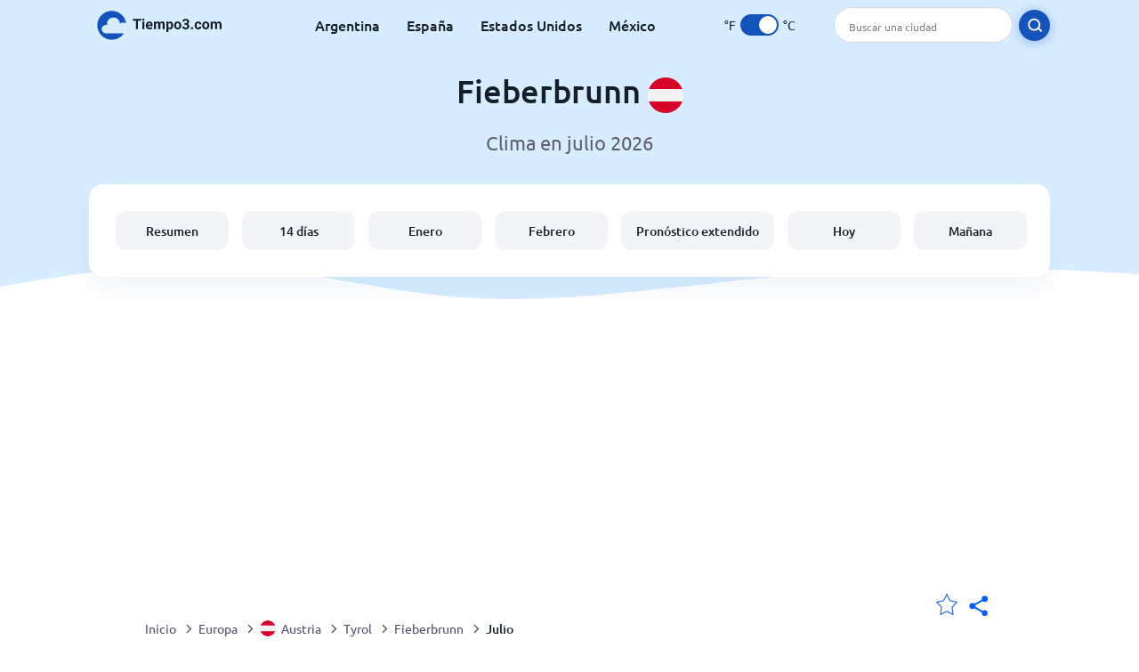

--- FILE ---
content_type: text/html; charset=utf-8
request_url: https://www.tiempo3.com/europe/austria/tyrol/fieberbrunn?page=month&month=July
body_size: 11299
content:
<!DOCTYPE html><html lang="es" prefix="og: http://ogp.me/ns#"><head> <title>Clima en Fieberbrunn en julio 2026 | Tiempo3.com</title> <meta name="description" content="Descubre el pronóstico promedio del tiempo en Fieberbrunn en julio del 2026. La temperatura media, la probabilidad de lluvia y otros datos de interés en julio."/> <meta name="keywords" content="Tiempo de Fieberbrunn en julio,Clima en Fieberbrunn en julio,Fieberbrunn en julio 2026,Fieberbrunn en julio,Temperaturas Fieberbrunn en julio"/> <meta charset="UTF-8"/> <link rel="canonical" href="https://www.tiempo3.com/europe/austria/tyrol/fieberbrunn?page=month&month=July"/> <link rel="amphtml" href="https://www.tiempo3.com/amp/europe/austria/tyrol/fieberbrunn?page=month&month=July"> <meta name="viewport" content="width=device-width, initial-scale=1"/> <link rel="preload" as="image" href="https://www.tiempo3.com/images/tiempo3.svg"> <link rel="preload" as="image" href="https://res.tiempo3.com/images/backgrounds/header.svg"> <link rel='stylesheet' href='https://www.tiempo3.com/style/index849.min.css'/> <meta name="theme-color" content="#c0d5f7"> <link rel="icon" href="https://www.tiempo3.com/favicon.ico?v=1"/> <link rel="apple-touch-icon" sizes="180x180" href="https://www.tiempo3.com/style/favicon/apple-touch-icon.png"> <link rel="icon" type="image/png" sizes="32x32" href="https://www.tiempo3.com/style/favicon/favicon-32x32.png"> <link rel="icon" type="image/png" sizes="16x16" href="https://www.tiempo3.com/style/favicon/favicon-16x16.png"> <link rel="manifest" href="https://www.tiempo3.com/style/favicon/site.webmanifest"> <link rel="mask-icon" href="https://www.tiempo3.com/style/favicon/safari-pinned-tab.svg" color="#5bbad5"> <meta name="msapplication-TileColor" content="#da532c"> <meta name="msapplication-config" content="https://www.tiempo3.com/style/favicon/browserconfig.xml"> <meta name="theme-color" content="#ffffff"> <meta property="og:title" content="Clima en Fieberbrunn en julio 2026 | Tiempo3.com"/> <meta property="og:description" content="Descubre el pronóstico promedio del tiempo en Fieberbrunn en julio del 2026. La temperatura media, la probabilidad de lluvia y otros datos de interés en julio."/> <meta property="og:url" content="https://www.tiempo3.com/europe/austria/tyrol/fieberbrunn?page=month&month=July"/> <meta property="og:image" content="https://www.tiempo3.com/style/favicon/android-chrome-512x512.png"/> <meta property="og:image:width" content="512"/> <meta property="og:image:height" content="512"/> <meta property="og:site_name" content="tiempo3.com"> <meta property="og:type" content="website"> <script type="4cabb6eb862cfcd354c66283-text/javascript"> var hash = window.location.hash.substr(1); if (hash) { var hashObject = hash.split('&').reduce(function (result, item) { var parts = item.split('='); result[parts[0]] = parts[1]; return result; }, {}); if (localStorage.getItem("c") === null && hashObject.c) { localStorage.setItem('c', hashObject.c); } } var globalC = localStorage.getItem("c"); </script> <script async src="https://www.googletagmanager.com/gtag/js?id=UA-148450070-1" type="4cabb6eb862cfcd354c66283-text/javascript"></script> <script type="4cabb6eb862cfcd354c66283-text/javascript"> window.dataLayer = window.dataLayer || []; function gtag(){dataLayer.push(arguments);} gtag('js', new Date()); gtag('config', 'UA-148450070-1'); gtag('config', 'AW-977441059'); </script><script data-ad-client="ca-pub-0206751604021858" async src="https://pagead2.googlesyndication.com/pagead/js/adsbygoogle.js?client=ca-pub-0206751604021858" crossorigin="anonymous" type="4cabb6eb862cfcd354c66283-text/javascript"></script></head><body class="body_wrap month_page far_month city_level Desktop_device"><div id='blanket' class='blanket'></div><header class="header-wrap"> <div class="navbar-wrap"> <div class="inner-navbar"> <a href="https://www.tiempo3.com" title="tiempo3.com" class="logo_a"> <img src="https://www.tiempo3.com/images/tiempo3.svg" width="180" height="33" alt="tiempo3.com" title="tiempo3.com" class="logo"/> </a> <div class="navbar-links-wrap"> <a href="https://www.tiempo3.com/south-america/argentina" onClick="if (!window.__cfRLUnblockHandlers) return false; gtag('event', 'top website links', {'event_category' : 'top website links', 'event_label' : 'argentina'})" class="navbar_link" aria-label="Argentina" title="Tiempo en Argentina" data-cf-modified-4cabb6eb862cfcd354c66283-="">Argentina</a> <a href="https://www.tiempo3.com/europe/spain" onClick="if (!window.__cfRLUnblockHandlers) return false; gtag('event', 'top website links', {'event_category' : 'top website links', 'event_label' : 'spain'})" class="navbar_link" aria-label="España" title="Tiempo en España" data-cf-modified-4cabb6eb862cfcd354c66283-="">España</a> <a href="https://www.tiempo3.com/north-america/usa" onClick="if (!window.__cfRLUnblockHandlers) return false; gtag('event', 'top website links', {'event_category' : 'top website links', 'event_label' : 'usa'})" class="navbar_link" aria-label="Estados Unidos" title="Tiempo en Estados Unidos" data-cf-modified-4cabb6eb862cfcd354c66283-="">Estados Unidos</a> <a href="https://www.tiempo3.com/north-america/mexico" onClick="if (!window.__cfRLUnblockHandlers) return false; gtag('event', 'top website links', {'event_category' : 'top website links', 'event_label' : 'mexico'})" class="navbar_link" aria-label="México" title="Tiempo en Mexico" data-cf-modified-4cabb6eb862cfcd354c66283-="">México</a> </div> <div class="temp-changer-and-search"> <div class="unit-changer"> <span class="temp-unit" data-type="f">°F</span> <label class="switch" for="temp-changer" aria-label="Units"> <input id="temp-changer" type="checkbox" checked> <span class="slider round"></span> </label> <span class="temp-unit" data-type="c">°C</span> </div> <div class="desktop-navbar-search"> <input id="city_search" placeholder="Buscar una ciudad"/> <label for="city_search" aria-label="search" class="search_button_next_to_dropdown"> <img src="https://res.tiempo3.com/images/icons/search_white_new.svg" alt="Buscar" title="Buscar" width="17" height="17"> </label> </div> </div> </div> </div> <div class="dummy-navbar"></div> <div class="header-center-wrap"> <div class="page-header"> Fieberbrunn <img src="https://res.tiempo3.com/images/r-flags/austria.svg" alt="Tiempo en Austria" title="Tiempo en Austria" width="40" height="40"/> </div> <div class="page-sub-header">Clima en julio 2026 </div> <nav> <ul class="menu_wrap"> <li id="nav-dashboard" > <a href="https://www.tiempo3.com/europe/austria/tyrol/fieberbrunn" onClick="if (!window.__cfRLUnblockHandlers) return false; gtag('event','header navbar menu' , {'event_category' : 'header navbar menu','event_action' : 'click on nav-dashboard', 'event_label' : 'Fieberbrunn'})" data-cf-modified-4cabb6eb862cfcd354c66283-=""> Resumen </a> </li><li id="nav-fourteen" > <a href="https://www.tiempo3.com/europe/austria/tyrol/fieberbrunn?page=14" onClick="if (!window.__cfRLUnblockHandlers) return false; gtag('event','header navbar menu' , {'event_category' : 'header navbar menu','event_action' : 'click on nav-fourteen', 'event_label' : 'Fieberbrunn'})" data-cf-modified-4cabb6eb862cfcd354c66283-=""> 14 días </a> </li><li id="nav-this-month" > <a href="https://www.tiempo3.com/europe/austria/tyrol/fieberbrunn?page=month&month=January" onClick="if (!window.__cfRLUnblockHandlers) return false; gtag('event','header navbar menu' , {'event_category' : 'header navbar menu','event_action' : 'click on nav-this-month', 'event_label' : 'Fieberbrunn'})" data-cf-modified-4cabb6eb862cfcd354c66283-=""> Enero </a> </li><li id="nav-next-month" > <a href="https://www.tiempo3.com/europe/austria/tyrol/fieberbrunn?page=month&month=February" onClick="if (!window.__cfRLUnblockHandlers) return false; gtag('event','header navbar menu' , {'event_category' : 'header navbar menu','event_action' : 'click on nav-next-month', 'event_label' : 'Fieberbrunn'})" data-cf-modified-4cabb6eb862cfcd354c66283-=""> Febrero </a> </li><li id="nav-long" > <a href="https://www.tiempo3.com/europe/austria/tyrol/fieberbrunn?page=long-range" onClick="if (!window.__cfRLUnblockHandlers) return false; gtag('event','header navbar menu' , {'event_category' : 'header navbar menu','event_action' : 'click on nav-long', 'event_label' : 'Fieberbrunn'})" data-cf-modified-4cabb6eb862cfcd354c66283-=""> Pronóstico extendido </a> </li><li id="nav-today" > <a href="https://www.tiempo3.com/europe/austria/tyrol/fieberbrunn?page=today" onClick="if (!window.__cfRLUnblockHandlers) return false; gtag('event','header navbar menu' , {'event_category' : 'header navbar menu','event_action' : 'click on nav-today', 'event_label' : 'Fieberbrunn'})" data-cf-modified-4cabb6eb862cfcd354c66283-=""> Hoy </a> </li><li id="nav-tomorrow" > <a href="https://www.tiempo3.com/europe/austria/tyrol/fieberbrunn?page=tomorrow" onClick="if (!window.__cfRLUnblockHandlers) return false; gtag('event','header navbar menu' , {'event_category' : 'header navbar menu','event_action' : 'click on nav-tomorrow', 'event_label' : 'Fieberbrunn'})" data-cf-modified-4cabb6eb862cfcd354c66283-=""> Mañana </a> </li> </ul></nav> </div></header><div class="header-bottom-image"></div><div class="billboard_ad_wrap" id="billboard"> <ins class="adsbygoogle" style="display:inline-block;width:970px;height:250px" data-ad-client="ca-pub-0206751604021858" data-ad-slot="5844507756"></ins> <script type="4cabb6eb862cfcd354c66283-text/javascript"> (adsbygoogle = window.adsbygoogle || []).push({}); </script></div><div class="breadcrumbs_wrap"> <div class="breadcrumbs_inner_wrap"> <div class="share-line"> <div class="share-item"> <img class="selection-star remove-star" width="26" height="26" src="https://res.tiempo3.com/images/icons/filled-star.svg" alt="Eliminar de ubicaciones favoritas" title="Eliminar de ubicaciones favoritas"/> <img class="selection-star add-star" src="https://res.tiempo3.com/images/icons/empty-star.svg" width="26" height="26" alt="Añadir a ubicaciones favoritas" title="Añadir a ubicaciones favoritas"/></div> <div class="share-icon share-item"> <img src="https://res.tiempo3.com/images/icons/share.svg" width="32" height="32" alt="Share" title="Share"/> </div> </div> </div> <ol class="breadcrumbs_inner_wrap" itemscope itemtype="http://schema.org/BreadcrumbList"> <li class="breadcrumb_elm home_bred" itemprop="itemListElement" itemscope itemtype="https://schema.org/ListItem"> <a itemprop="item" href="https://www.tiempo3.com" > <span itemprop="name">Inicio</span><meta itemprop="position" content="1" /> </a> </li><li class="breadcrumb_elm con_bred" itemprop="itemListElement" itemscope itemtype="https://schema.org/ListItem"> <div class="bred_arrow"></div> <a href="https://www.tiempo3.com/europe" itemprop="item" ><span itemprop="name">Europa</span><meta itemprop="position" content="2" /> </a> </li><li class="breadcrumb_elm country_bred" itemprop="itemListElement" itemscope itemtype="https://schema.org/ListItem"> <div class="bred_arrow"></div> <a href="https://www.tiempo3.com/europe/austria" itemprop="item" > <span class="bread-flag-wrap"><img src="https://res.tiempo3.com/images/r-flags/austria.svg" alt="Tiempo en Austria" title="Tiempo en Austria" width="18" height="18"/></span><span itemprop="name">Austria</span><meta itemprop="position" content="3" /> </a> </li><li class="breadcrumb_elm region_bred" itemprop="itemListElement" itemscope itemtype="https://schema.org/ListItem"> <div class="bred_arrow"></div> <a href="https://www.tiempo3.com/europe/austria/tyrol" itemprop="item" ><span itemprop="name">Tyrol</span><meta itemprop="position" content="4" /> </a> </li><li class="breadcrumb_elm city_bred" itemprop="itemListElement" itemscope itemtype="https://schema.org/ListItem"> <div class="bred_arrow"></div> <a href="https://www.tiempo3.com/europe/austria/tyrol/fieberbrunn" itemprop="item" ><span itemprop="name">Fieberbrunn</span><meta itemprop="position" content="5" /> </a> </li><li class="breadcrumb_elm" itemprop="itemListElement" itemscope itemtype="https://schema.org/ListItem"> <div class="bred_arrow"></div> <a href="/europe/austria/tyrol/fieberbrunn?page=month&month=July" itemprop="item"><span itemprop="name" id="page-bread">Julio</span><meta itemprop="position" content="6" /> </a></li> </ol> <div class="snackbar-wrap"> <div class="snackbar snackbar-added">Se agregó la ubicación a <a href="/my-locations">Mis ubicaciones</a></div> <div class="snackbar snackbar-removed">Se eliminó la ubicación de <a href="/my-locations">Mis ubicaciones</a></div> </div> </div><div class="month_page"> <div class="next_prev_section section-wrap"> <a href="https://www.tiempo3.com/europe/austria/tyrol/fieberbrunn?page=month&month=June" onclick="if (!window.__cfRLUnblockHandlers) return false; gtag('event', 'click on old prev month', {'event_category' : 'click on old prev month','event_action' : 'click on old prev month', 'event_label' : ''})" data-cf-modified-4cabb6eb862cfcd354c66283-=""> <button class="button_two prev_button general_button button-with-prev-arrow">Junio</button> </a><div class="select-wrap"> <select class="primary-select cities-dropdown" aria-label="Buscar"><option value="https://www.tiempo3.com/europe/austria/tyrol/alpendorf?page=month&month=July" data-city-db="Alpendorf" data-link="https://www.tiempo3.com/europe/austria/tyrol/alpendorf?page=month&month=July" >Alpendorf</option><option value="https://www.tiempo3.com/europe/austria/tyrol/berwang?page=month&month=July" data-city-db="Berwang" data-link="https://www.tiempo3.com/europe/austria/tyrol/berwang?page=month&month=July" >Berwang</option><option value="https://www.tiempo3.com/europe/austria/tyrol/bichlbach?page=month&month=July" data-city-db="Bichlbach" data-link="https://www.tiempo3.com/europe/austria/tyrol/bichlbach?page=month&month=July" >Bichlbach</option><option value="https://www.tiempo3.com/europe/austria/salzburg/bramberg?page=month&month=July" data-city-db="Bramberg" data-link="https://www.tiempo3.com/europe/austria/salzburg/bramberg?page=month&month=July" >Bramberg</option><option value="https://www.tiempo3.com/europe/austria/vorarlberg/bregenz?page=month&month=July" data-city-db="Bregenz" data-link="https://www.tiempo3.com/europe/austria/vorarlberg/bregenz?page=month&month=July" >Bregenz</option><option value="https://www.tiempo3.com/europe/austria/vorarlberg/dalaas?page=month&month=July" data-city-db="Dalaas" data-link="https://www.tiempo3.com/europe/austria/vorarlberg/dalaas?page=month&month=July" >Dalaas</option><option value="https://www.tiempo3.com/europe/austria/vorarlberg/dornbirn?page=month&month=July" data-city-db="Dornbirn" data-link="https://www.tiempo3.com/europe/austria/vorarlberg/dornbirn?page=month&month=July" >Dornbirn</option><option value="https://www.tiempo3.com/europe/austria/tyrol/ehrwald?page=month&month=July" data-city-db="Ehrwald" data-link="https://www.tiempo3.com/europe/austria/tyrol/ehrwald?page=month&month=July" >Ehrwald</option><option value="https://www.tiempo3.com/europe/austria/tyrol/ellmau?page=month&month=July" data-city-db="Ellmau" data-link="https://www.tiempo3.com/europe/austria/tyrol/ellmau?page=month&month=July" >Ellmau</option><option value="https://www.tiempo3.com/europe/austria/tyrol/fieberbrunn" data-city-db="Fieberbrunn" data-link="https://www.tiempo3.com/europe/austria/tyrol/fieberbrunn" selected>Fieberbrunn</option><option value="https://www.tiempo3.com/europe/austria/tyrol/fiss?page=month&month=July" data-city-db="Fiss" data-link="https://www.tiempo3.com/europe/austria/tyrol/fiss?page=month&month=July" >Fiss</option><option value="https://www.tiempo3.com/europe/austria/salzburg/flachau?page=month&month=July" data-city-db="Flachau" data-link="https://www.tiempo3.com/europe/austria/salzburg/flachau?page=month&month=July" >Flachau</option><option value="https://www.tiempo3.com/europe/austria/tyrol/fugen?page=month&month=July" data-city-db="Fugen" data-link="https://www.tiempo3.com/europe/austria/tyrol/fugen?page=month&month=July" >Fugen</option><option value="https://www.tiempo3.com/europe/austria/tyrol/gerlos?page=month&month=July" data-city-db="Gerlos" data-link="https://www.tiempo3.com/europe/austria/tyrol/gerlos?page=month&month=July" >Gerlos</option><option value="https://www.tiempo3.com/europe/austria/salzburg/golling?page=month&month=July" data-city-db="Golling" data-link="https://www.tiempo3.com/europe/austria/salzburg/golling?page=month&month=July" >Golling</option><option value="https://www.tiempo3.com/europe/austria/salzburg/gosau?page=month&month=July" data-city-db="Gosau" data-link="https://www.tiempo3.com/europe/austria/salzburg/gosau?page=month&month=July" >Gosau</option><option value="https://www.tiempo3.com/europe/austria/styria/graz?page=month&month=July" data-city-db="Graz" data-link="https://www.tiempo3.com/europe/austria/styria/graz?page=month&month=July" >Graz</option><option value="https://www.tiempo3.com/europe/austria/upper-austria/hallstatt?page=month&month=July" data-city-db="Hallstatt" data-link="https://www.tiempo3.com/europe/austria/upper-austria/hallstatt?page=month&month=July" >Hallstatt</option><option value="https://www.tiempo3.com/europe/austria/salzburg/hinterglemm?page=month&month=July" data-city-db="Hinterglemm" data-link="https://www.tiempo3.com/europe/austria/salzburg/hinterglemm?page=month&month=July" >Hinterglemm</option><option value="https://www.tiempo3.com/europe/austria/tyrol/innsbruck?page=month&month=July" data-city-db="Innsbruck" data-link="https://www.tiempo3.com/europe/austria/tyrol/innsbruck?page=month&month=July" >Innsbruck</option><option value="https://www.tiempo3.com/europe/austria/tyrol/ischgl?page=month&month=July" data-city-db="Ischgl" data-link="https://www.tiempo3.com/europe/austria/tyrol/ischgl?page=month&month=July" >Ischgl</option><option value="https://www.tiempo3.com/europe/austria/tyrol/jerzens?page=month&month=July" data-city-db="Jerzens" data-link="https://www.tiempo3.com/europe/austria/tyrol/jerzens?page=month&month=July" >Jerzens</option><option value="https://www.tiempo3.com/europe/austria/tyrol/kaltenbach?page=month&month=July" data-city-db="Kaltenbach" data-link="https://www.tiempo3.com/europe/austria/tyrol/kaltenbach?page=month&month=July" >Kaltenbach</option><option value="https://www.tiempo3.com/europe/austria/salzburg/kaprun?page=month&month=July" data-city-db="Kaprun" data-link="https://www.tiempo3.com/europe/austria/salzburg/kaprun?page=month&month=July" >Kaprun</option><option value="https://www.tiempo3.com/europe/austria/tyrol/kirchberg?page=month&month=July" data-city-db="Kirchberg" data-link="https://www.tiempo3.com/europe/austria/tyrol/kirchberg?page=month&month=July" >Kirchberg</option><option value="https://www.tiempo3.com/europe/austria/tyrol/kitzbuhel?page=month&month=July" data-city-db="Kitzbuhel" data-link="https://www.tiempo3.com/europe/austria/tyrol/kitzbuhel?page=month&month=July" >Kitzbuhel</option><option value="https://www.tiempo3.com/europe/austria/carinthia/klagenfurt?page=month&month=July" data-city-db="Klagenfurt" data-link="https://www.tiempo3.com/europe/austria/carinthia/klagenfurt?page=month&month=July" >Klagenfurt</option><option value="https://www.tiempo3.com/europe/austria/lower-austria/krems?page=month&month=July" data-city-db="Krems" data-link="https://www.tiempo3.com/europe/austria/lower-austria/krems?page=month&month=July" >Krems</option><option value="https://www.tiempo3.com/europe/austria/tyrol/lermoos?page=month&month=July" data-city-db="Lermoos" data-link="https://www.tiempo3.com/europe/austria/tyrol/lermoos?page=month&month=July" >Lermoos</option><option value="https://www.tiempo3.com/europe/austria/upper-austria/linz?page=month&month=July" data-city-db="Linz" data-link="https://www.tiempo3.com/europe/austria/upper-austria/linz?page=month&month=July" >Linz</option><option value="https://www.tiempo3.com/europe/austria/salzburg/lofer?page=month&month=July" data-city-db="Lofer" data-link="https://www.tiempo3.com/europe/austria/salzburg/lofer?page=month&month=July" >Lofer</option><option value="https://www.tiempo3.com/europe/austria/tyrol/mayrhofen?page=month&month=July" data-city-db="Mayrhofen" data-link="https://www.tiempo3.com/europe/austria/tyrol/mayrhofen?page=month&month=July" >Mayrhofen</option><option value="https://www.tiempo3.com/europe/austria/lower-austria/melk?page=month&month=July" data-city-db="Melk" data-link="https://www.tiempo3.com/europe/austria/lower-austria/melk?page=month&month=July" >Melk</option><option value="https://www.tiempo3.com/europe/austria/tyrol/nassereith?page=month&month=July" data-city-db="Nassereith" data-link="https://www.tiempo3.com/europe/austria/tyrol/nassereith?page=month&month=July" >Nassereith</option><option value="https://www.tiempo3.com/europe/austria/tyrol/nauders?page=month&month=July" data-city-db="Nauders" data-link="https://www.tiempo3.com/europe/austria/tyrol/nauders?page=month&month=July" >Nauders</option><option value="https://www.tiempo3.com/europe/austria/salzburg/obertauern?page=month&month=July" data-city-db="Obertauern" data-link="https://www.tiempo3.com/europe/austria/salzburg/obertauern?page=month&month=July" >Obertauern</option><option value="https://www.tiempo3.com/europe/austria/tyrol/pitztal?page=month&month=July" data-city-db="Pitztal" data-link="https://www.tiempo3.com/europe/austria/tyrol/pitztal?page=month&month=July" >Pitztal</option><option value="https://www.tiempo3.com/europe/austria/salzburg/saalbach?page=month&month=July" data-city-db="Saalbach" data-link="https://www.tiempo3.com/europe/austria/salzburg/saalbach?page=month&month=July" >Saalbach</option><option value="https://www.tiempo3.com/europe/austria/salzburg?page=month&month=July" data-city-db="Salzburg" data-link="https://www.tiempo3.com/europe/austria/salzburg?page=month&month=July" >Salsburgo</option><option value="https://www.tiempo3.com/europe/austria/salzburg/salzkammergut?page=month&month=July" data-city-db="Salzkammergut" data-link="https://www.tiempo3.com/europe/austria/salzburg/salzkammergut?page=month&month=July" >Salzkammergut</option><option value="https://www.tiempo3.com/europe/austria/lower-austria/sankt-polten?page=month&month=July" data-city-db="Sankt Polten" data-link="https://www.tiempo3.com/europe/austria/lower-austria/sankt-polten?page=month&month=July" >Sankt Polten</option><option value="https://www.tiempo3.com/europe/austria/styria/schladming?page=month&month=July" data-city-db="Schladming" data-link="https://www.tiempo3.com/europe/austria/styria/schladming?page=month&month=July" >Schladming</option><option value="https://www.tiempo3.com/europe/austria/tyrol/seefeld?page=month&month=July" data-city-db="Seefeld" data-link="https://www.tiempo3.com/europe/austria/tyrol/seefeld?page=month&month=July" >Seefeld</option><option value="https://www.tiempo3.com/europe/austria/tyrol/serfaus?page=month&month=July" data-city-db="Serfaus" data-link="https://www.tiempo3.com/europe/austria/tyrol/serfaus?page=month&month=July" >Serfaus</option><option value="https://www.tiempo3.com/europe/austria/tyrol/solden?page=month&month=July" data-city-db="Solden" data-link="https://www.tiempo3.com/europe/austria/tyrol/solden?page=month&month=July" >Solden</option><option value="https://www.tiempo3.com/europe/austria/tirol/soll?page=month&month=July" data-city-db="Soll" data-link="https://www.tiempo3.com/europe/austria/tirol/soll?page=month&month=July" >Soll</option><option value="https://www.tiempo3.com/europe/austria/styria/spielberg?page=month&month=July" data-city-db="Spielberg" data-link="https://www.tiempo3.com/europe/austria/styria/spielberg?page=month&month=July" >Spielberg</option><option value="https://www.tiempo3.com/europe/austria/tyrol/st-anton?page=month&month=July" data-city-db="St Anton" data-link="https://www.tiempo3.com/europe/austria/tyrol/st-anton?page=month&month=July" >St Anton</option><option value="https://www.tiempo3.com/europe/austria/tirol/stubaital?page=month&month=July" data-city-db="Stubaital" data-link="https://www.tiempo3.com/europe/austria/tirol/stubaital?page=month&month=July" >Stubaital</option><option value="https://www.tiempo3.com/europe/austria/wien/vienna?page=month&month=July" data-city-db="Vienna" data-link="https://www.tiempo3.com/europe/austria/wien/vienna?page=month&month=July" >Viena</option><option value="https://www.tiempo3.com/europe/austria/carinthia/villach?page=month&month=July" data-city-db="Villach" data-link="https://www.tiempo3.com/europe/austria/carinthia/villach?page=month&month=July" >Villach</option><option value="https://www.tiempo3.com/europe/austria/tyrol/vorderlanersbach?page=month&month=July" data-city-db="Vorderlanersbach" data-link="https://www.tiempo3.com/europe/austria/tyrol/vorderlanersbach?page=month&month=July" >Vorderlanersbach</option><option value="https://www.tiempo3.com/europe/austria/salzburg/wagrain?page=month&month=July" data-city-db="Wagrain" data-link="https://www.tiempo3.com/europe/austria/salzburg/wagrain?page=month&month=July" >Wagrain</option><option value="https://www.tiempo3.com/europe/austria/tyrol/walchsee?page=month&month=July" data-city-db="Walchsee" data-link="https://www.tiempo3.com/europe/austria/tyrol/walchsee?page=month&month=July" >Walchsee</option><option value="https://www.tiempo3.com/europe/austria/vorarlberg/warth?page=month&month=July" data-city-db="Warth" data-link="https://www.tiempo3.com/europe/austria/vorarlberg/warth?page=month&month=July" >Warth</option><option value="https://www.tiempo3.com/europe/austria/tyrol/westendorf?page=month&month=July" data-city-db="Westendorf" data-link="https://www.tiempo3.com/europe/austria/tyrol/westendorf?page=month&month=July" >Westendorf</option><option value="https://www.tiempo3.com/europe/austria/lower-austria/wiener-neustadt?page=month&month=July" data-city-db="Wiener Neustadt" data-link="https://www.tiempo3.com/europe/austria/lower-austria/wiener-neustadt?page=month&month=July" >Wiener Neustadt</option><option value="https://www.tiempo3.com/europe/austria/salzburg/zell-am-see?page=month&month=July" data-city-db="Zell am See" data-link="https://www.tiempo3.com/europe/austria/salzburg/zell-am-see?page=month&month=July" >Zell am See</option><option value="https://www.tiempo3.com/europe/austria/tirol/zillertal?page=month&month=July" data-city-db="Zillertal" data-link="https://www.tiempo3.com/europe/austria/tirol/zillertal?page=month&month=July" >Zillertal</option></select> </div> <a href="https://www.tiempo3.com/europe/austria/tyrol/fieberbrunn?page=month&month=August" onclick="if (!window.__cfRLUnblockHandlers) return false; gtag('event', 'click on old next month', {'event_category' : 'click on old next month','event_action' : 'click on old next month', 'event_label' : ''})" data-cf-modified-4cabb6eb862cfcd354c66283-=""> <button class="button_two next_button general_button button-with-arrow">Agosto</button> </a> </div> <div class="section-wrap first-section month-text-wrap"> <h1 class="section-header">Pronóstico meteorológico del clima en Fieberbrunn para julio de 2026</h1> <div class="section-content text-and-bubbles"> <div class="text-wrap"><p>Las temperaturas en Fieberbrunn en julio 2026 están más que todo del lado frio, con <b>temperaturas de <span class='min_temp'>8</span>°<span class='temp_unit'>C</span> y <span class='max_temp'>18</span>°<span class='temp_unit'>C</span> grados</b>. Asegurate de traer una chaqueta durante el mes de julio!</p><p>Habrá muchos días de lluvia durante el mes de julio en Fieberbrunn. Se espera un promedio de <b>15 a 22 días de lluvia en Fieberbrunn</b>, así que asegúrate de salir de casa con un buen chubasquero.</p><p>Para conocer el pronóstico del tiempo actual, de manera precisa, consulta la página de pronóstico del <a href="https://www.tiempo3.com/europe/austria/tyrol/fieberbrunn?page=14">tiempo para 14 días en Fieberbrunn</a>.</p></div> <div><div class="month-bubbles" id="month_data"> <div class="month_data_line"> <div class="month_data_icon"><img width="24" height="24" alt="Temperaturas" title="Temperaturas" class="lazy " data-src="https://res.tiempo3.com/images/icons/month/temperatures.svg"/></div> <div class="month-data-text"> <div class="month_data_text">Temperaturas</div> <div class="month_data_value" id="month_temps"> <span class="month_max bubble-degree month_data_to_animate" data-temp="18" >18</span>° <span class="degree-separator">/</span> <span class="month_min bubble-degree month_data_to_animate" data-temp="8">8</span>° </div> </div> </div> <div class="month_data_line chnace_for_rain"> <div class="month_data_icon"><img width="24" height="24" alt="Días lluviosos" title="Días lluviosos" class="lazy " data-src="https://res.tiempo3.com/images/icons/month/rain.svg"/></div> <div class="month-data-text"> <div class="month_data_text">Días lluviosos</div> <div class="month_data_value"> <div class="month_data_to_animate">17</div> <div class="month_data_units">Días</div> </div> </div> </div> <div class="month_data_line chnace_for_snow"> <div class="month_data_icon"><img width="24" height="24" alt="Días nevados" title="Días nevados" class="lazy " data-src="https://res.tiempo3.com/images/icons/month/snowflake.svg"/></div> <div class="month-data-text"> <div class="month_data_text">Días nevados</div> <div class="month_data_value"> <div class=" month_data_to_animate">0</div> <div class="month_data_units">Días</div> </div> </div> </div> <div class="month_data_line dry_days"> <div class="month_data_icon"><img width="24" height="24" alt="Días secos" title="Días secos" class="lazy " data-src="https://res.tiempo3.com/images/icons/month/cloud.svg"/></div> <div class="month-data-text"> <div class="month_data_text">Días secos</div> <div class="month_data_value"> <div class="month_data_to_animate">14</div> <div class="month_data_units">Días</div> </div> </div> </div> <div class="month_data_line rainfall"> <div class="month_data_icon"><img width="24" height="24" alt="Lluvia promedio" title="Lluvia promedio" class="lazy " data-src="https://res.tiempo3.com/images/icons/month/rainfall.svg"/></div> <div class="month-data-text"> <div class="month_data_text">Lluvia promedio</div> <div class="month_data_value"> <div class="month_data_to_animate" data-length="235">235</div> <div class="month_data_units length_unit">mm</div> </div> </div> </div> <div class="month_data_line sun_hours"> <div class="month_data_icon"><img width="24" height="24" alt="10,5" title="10,5" class="lazy " data-src="https://res.tiempo3.com/images/icons/month/sun.svg"/></div> <div class="month-data-text"> <div class="month_data_text">Luz</div> <div class="month_data_value"> <div class="month_data_to_animate">10,5</div> <div class="month_data_units">Hrs</div> </div> </div> </div> <div class="horizontal-border"></div> <div class="horizontal-border second-border"></div> <div class="vertical-border"></div> <div class="vertical-border second-border"></div> </div></div> </div> </div> <div class="right-left-section section-wrap "> <div class="desktop-left-section"> <div class="calendar_wrap mobile-e" id="calendar"> <div class="section-header">Clima promedio histórico para julio</div> <div class="section-content"> <div class="table-with-next-prev"> <div class="next_prev_line_section"> <a href="https://www.tiempo3.com/europe/austria/tyrol/fieberbrunn?page=month&month=June" onclick="if (!window.__cfRLUnblockHandlers) return false; gtag('event', 'click on line prev month', {'event_category' : 'click on line prev month','event_action' : 'click on line prev month', 'event_label' : ''})" aria-label="Mes anterior" class="arrow-wrap" data-cf-modified-4cabb6eb862cfcd354c66283-=""> <div class="prev-arrow"></div> </a> <div class="next_prev_line_center">Julio</div> <a href="https://www.tiempo3.com/europe/austria/tyrol/fieberbrunn?page=month&month=August" onclick="if (!window.__cfRLUnblockHandlers) return false; gtag('event', 'click on line next month', {'event_category' : 'click on line next month','event_action' : 'click on line next month', 'event_label' : ''})" aria-label="Mes siguiente" class="arrow-wrap" data-cf-modified-4cabb6eb862cfcd354c66283-=""> <div class="next-arrow"></div> </a> </div> <table class="calendar_table"> <thead><tr> <th>Dom</th> <th>Lun</th> <th>Mar</th> <th>Mié</th> <th>Jue</th> <th>Vie</th> <th>Sáb</th> </tr></thead><tbody><tr><td><div class="calendar_day empty"></div></td><td><div class="calendar_day empty"></div></td><td><div class="calendar_day empty"></div></td><td><a href="https://www.tiempo3.com/europe/austria/tyrol/fieberbrunn?page=past-weather#day=1&month=7" onClick="if (!window.__cfRLUnblockHandlers) return false; gtag('event', 'Click on calendar day', {'event_category' :'Click on calendar day', 'event_action' :'d:1 m:7'})" title="El tiempo en 1 de julio 2026" class="calendar_day" data-cf-modified-4cabb6eb862cfcd354c66283-=""> <div class="calendar_day_day">1</div> <img width="34" height="34" alt="Ligeras precipitaciones" title="Ligeras precipitaciones" class="lazy calendar_day_image" data-src="https://res.tiempo3.com/images/weather_icons/new/day/rain-2.svg"/> <div class="calendar_day_degree"> <span class="max-degree"><span data-temp="19">19</span><span class="degree_sign">°</span></span> <span class="min-degree">/<span data-temp="9">9</span><span class="degree_sign">°</span></span> </div> </a></td><td><a href="https://www.tiempo3.com/europe/austria/tyrol/fieberbrunn?page=past-weather#day=2&month=7" onClick="if (!window.__cfRLUnblockHandlers) return false; gtag('event', 'Click on calendar day', {'event_category' :'Click on calendar day', 'event_action' :'d:2 m:7'})" title="El tiempo en 2 de julio 2026" class="calendar_day" data-cf-modified-4cabb6eb862cfcd354c66283-=""> <div class="calendar_day_day">2</div> <img width="34" height="34" alt="Lluvia moderada a intervalos" title="Lluvia moderada a intervalos" class="lazy calendar_day_image" data-src="https://res.tiempo3.com/images/weather_icons/new/day/rain-interval-2.svg"/> <div class="calendar_day_degree"> <span class="max-degree"><span data-temp="23">23</span><span class="degree_sign">°</span></span> <span class="min-degree">/<span data-temp="8">8</span><span class="degree_sign">°</span></span> </div> </a></td><td><a href="https://www.tiempo3.com/europe/austria/tyrol/fieberbrunn?page=past-weather#day=3&month=7" onClick="if (!window.__cfRLUnblockHandlers) return false; gtag('event', 'Click on calendar day', {'event_category' :'Click on calendar day', 'event_action' :'d:3 m:7'})" title="El tiempo en 3 de julio 2026" class="calendar_day" data-cf-modified-4cabb6eb862cfcd354c66283-=""> <div class="calendar_day_day">3</div> <img width="34" height="34" alt="Lluvia moderada a intervalos" title="Lluvia moderada a intervalos" class="lazy calendar_day_image" data-src="https://res.tiempo3.com/images/weather_icons/new/day/rain-interval-2.svg"/> <div class="calendar_day_degree"> <span class="max-degree"><span data-temp="23">23</span><span class="degree_sign">°</span></span> <span class="min-degree">/<span data-temp="9">9</span><span class="degree_sign">°</span></span> </div> </a></td><td><a href="https://www.tiempo3.com/europe/austria/tyrol/fieberbrunn?page=past-weather#day=4&month=7" onClick="if (!window.__cfRLUnblockHandlers) return false; gtag('event', 'Click on calendar day', {'event_category' :'Click on calendar day', 'event_action' :'d:4 m:7'})" title="El tiempo en 4 de julio 2026" class="calendar_day" data-cf-modified-4cabb6eb862cfcd354c66283-=""> <div class="calendar_day_day">4</div> <img width="34" height="34" alt="Ligeras precipitaciones" title="Ligeras precipitaciones" class="lazy calendar_day_image" data-src="https://res.tiempo3.com/images/weather_icons/new/day/rain-2.svg"/> <div class="calendar_day_degree"> <span class="max-degree"><span data-temp="21">21</span><span class="degree_sign">°</span></span> <span class="min-degree">/<span data-temp="9">9</span><span class="degree_sign">°</span></span> </div> </a></td></tr><tr><td><a href="https://www.tiempo3.com/europe/austria/tyrol/fieberbrunn?page=past-weather#day=5&month=7" onClick="if (!window.__cfRLUnblockHandlers) return false; gtag('event', 'Click on calendar day', {'event_category' :'Click on calendar day', 'event_action' :'d:5 m:7'})" title="El tiempo en 5 de julio 2026" class="calendar_day" data-cf-modified-4cabb6eb862cfcd354c66283-=""> <div class="calendar_day_day">5</div> <img width="34" height="34" alt="Llovizna a intervalos" title="Llovizna a intervalos" class="lazy calendar_day_image" data-src="https://res.tiempo3.com/images/weather_icons/new/day/rain-interval-2.svg"/> <div class="calendar_day_degree"> <span class="max-degree"><span data-temp="23">23</span><span class="degree_sign">°</span></span> <span class="min-degree">/<span data-temp="9">9</span><span class="degree_sign">°</span></span> </div> </a></td><td><a href="https://www.tiempo3.com/europe/austria/tyrol/fieberbrunn?page=past-weather#day=6&month=7" onClick="if (!window.__cfRLUnblockHandlers) return false; gtag('event', 'Click on calendar day', {'event_category' :'Click on calendar day', 'event_action' :'d:6 m:7'})" title="El tiempo en 6 de julio 2026" class="calendar_day" data-cf-modified-4cabb6eb862cfcd354c66283-=""> <div class="calendar_day_day">6</div> <img width="34" height="34" alt="Ligeras precipitaciones" title="Ligeras precipitaciones" class="lazy calendar_day_image" data-src="https://res.tiempo3.com/images/weather_icons/new/day/rain-2.svg"/> <div class="calendar_day_degree"> <span class="max-degree"><span data-temp="26">26</span><span class="degree_sign">°</span></span> <span class="min-degree">/<span data-temp="9">9</span><span class="degree_sign">°</span></span> </div> </a></td><td><a href="https://www.tiempo3.com/europe/austria/tyrol/fieberbrunn?page=past-weather#day=7&month=7" onClick="if (!window.__cfRLUnblockHandlers) return false; gtag('event', 'Click on calendar day', {'event_category' :'Click on calendar day', 'event_action' :'d:7 m:7'})" title="El tiempo en 7 de julio 2026" class="calendar_day" data-cf-modified-4cabb6eb862cfcd354c66283-=""> <div class="calendar_day_day">7</div> <img width="34" height="34" alt="Llovizna" title="Llovizna" class="lazy calendar_day_image" data-src="https://res.tiempo3.com/images/weather_icons/new/day/rain-2.svg"/> <div class="calendar_day_degree"> <span class="max-degree"><span data-temp="20">20</span><span class="degree_sign">°</span></span> <span class="min-degree">/<span data-temp="10">10</span><span class="degree_sign">°</span></span> </div> </a></td><td><a href="https://www.tiempo3.com/europe/austria/tyrol/fieberbrunn?page=past-weather#day=8&month=7" onClick="if (!window.__cfRLUnblockHandlers) return false; gtag('event', 'Click on calendar day', {'event_category' :'Click on calendar day', 'event_action' :'d:8 m:7'})" title="El tiempo en 8 de julio 2026" class="calendar_day" data-cf-modified-4cabb6eb862cfcd354c66283-=""> <div class="calendar_day_day">8</div> <img width="34" height="34" alt="Ligeras precipitaciones" title="Ligeras precipitaciones" class="lazy calendar_day_image" data-src="https://res.tiempo3.com/images/weather_icons/new/day/rain-2.svg"/> <div class="calendar_day_degree"> <span class="max-degree"><span data-temp="20">20</span><span class="degree_sign">°</span></span> <span class="min-degree">/<span data-temp="8">8</span><span class="degree_sign">°</span></span> </div> </a></td><td><a href="https://www.tiempo3.com/europe/austria/tyrol/fieberbrunn?page=past-weather#day=9&month=7" onClick="if (!window.__cfRLUnblockHandlers) return false; gtag('event', 'Click on calendar day', {'event_category' :'Click on calendar day', 'event_action' :'d:9 m:7'})" title="El tiempo en 9 de julio 2026" class="calendar_day" data-cf-modified-4cabb6eb862cfcd354c66283-=""> <div class="calendar_day_day">9</div> <img width="34" height="34" alt="Lluvia moderada" title="Lluvia moderada" class="lazy calendar_day_image" data-src="https://res.tiempo3.com/images/weather_icons/new/day/rain-3.svg"/> <div class="calendar_day_degree"> <span class="max-degree"><span data-temp="22">22</span><span class="degree_sign">°</span></span> <span class="min-degree">/<span data-temp="8">8</span><span class="degree_sign">°</span></span> </div> </a></td><td><a href="https://www.tiempo3.com/europe/austria/tyrol/fieberbrunn?page=past-weather#day=10&month=7" onClick="if (!window.__cfRLUnblockHandlers) return false; gtag('event', 'Click on calendar day', {'event_category' :'Click on calendar day', 'event_action' :'d:10 m:7'})" title="El tiempo en 10 de julio 2026" class="calendar_day" data-cf-modified-4cabb6eb862cfcd354c66283-=""> <div class="calendar_day_day">10</div> <img width="34" height="34" alt="Intervalos de lluvias ligeras con tomenta en la región" title="Intervalos de lluvias ligeras con tomenta en la región" class="lazy calendar_day_image" data-src="https://res.tiempo3.com/images/weather_icons/new/day/thunder-rain-interval.svg"/> <div class="calendar_day_degree"> <span class="max-degree"><span data-temp="23">23</span><span class="degree_sign">°</span></span> <span class="min-degree">/<span data-temp="7">7</span><span class="degree_sign">°</span></span> </div> </a></td><td><a href="https://www.tiempo3.com/europe/austria/tyrol/fieberbrunn?page=past-weather#day=11&month=7" onClick="if (!window.__cfRLUnblockHandlers) return false; gtag('event', 'Click on calendar day', {'event_category' :'Click on calendar day', 'event_action' :'d:11 m:7'})" title="El tiempo en 11 de julio 2026" class="calendar_day" data-cf-modified-4cabb6eb862cfcd354c66283-=""> <div class="calendar_day_day">11</div> <img width="34" height="34" alt="Ligeras precipitaciones" title="Ligeras precipitaciones" class="lazy calendar_day_image" data-src="https://res.tiempo3.com/images/weather_icons/new/day/rain-2.svg"/> <div class="calendar_day_degree"> <span class="max-degree"><span data-temp="24">24</span><span class="degree_sign">°</span></span> <span class="min-degree">/<span data-temp="9">9</span><span class="degree_sign">°</span></span> </div> </a></td></tr><tr><td><a href="https://www.tiempo3.com/europe/austria/tyrol/fieberbrunn?page=past-weather#day=12&month=7" onClick="if (!window.__cfRLUnblockHandlers) return false; gtag('event', 'Click on calendar day', {'event_category' :'Click on calendar day', 'event_action' :'d:12 m:7'})" title="El tiempo en 12 de julio 2026" class="calendar_day" data-cf-modified-4cabb6eb862cfcd354c66283-=""> <div class="calendar_day_day">12</div> <img width="34" height="34" alt="Parcialmente nublado" title="Parcialmente nublado" class="lazy calendar_day_image" data-src="https://res.tiempo3.com/images/weather_icons/new/day/interval.svg"/> <div class="calendar_day_degree"> <span class="max-degree"><span data-temp="26">26</span><span class="degree_sign">°</span></span> <span class="min-degree">/<span data-temp="9">9</span><span class="degree_sign">°</span></span> </div> </a></td><td><a href="https://www.tiempo3.com/europe/austria/tyrol/fieberbrunn?page=past-weather#day=13&month=7" onClick="if (!window.__cfRLUnblockHandlers) return false; gtag('event', 'Click on calendar day', {'event_category' :'Click on calendar day', 'event_action' :'d:13 m:7'})" title="El tiempo en 13 de julio 2026" class="calendar_day" data-cf-modified-4cabb6eb862cfcd354c66283-=""> <div class="calendar_day_day">13</div> <img width="34" height="34" alt="Lluvias fuertes o moderadas" title="Lluvias fuertes o moderadas" class="lazy calendar_day_image" data-src="https://res.tiempo3.com/images/weather_icons/new/day/rain-3.svg"/> <div class="calendar_day_degree"> <span class="max-degree"><span data-temp="23">23</span><span class="degree_sign">°</span></span> <span class="min-degree">/<span data-temp="8">8</span><span class="degree_sign">°</span></span> </div> </a></td><td><a href="https://www.tiempo3.com/europe/austria/tyrol/fieberbrunn?page=past-weather#day=14&month=7" onClick="if (!window.__cfRLUnblockHandlers) return false; gtag('event', 'Click on calendar day', {'event_category' :'Click on calendar day', 'event_action' :'d:14 m:7'})" title="El tiempo en 14 de julio 2026" class="calendar_day" data-cf-modified-4cabb6eb862cfcd354c66283-=""> <div class="calendar_day_day">14</div> <img width="34" height="34" alt="Soleado" title="Soleado" class="lazy calendar_day_image" data-src="https://res.tiempo3.com/images/weather_icons/new/day/sunny.svg"/> <div class="calendar_day_degree"> <span class="max-degree"><span data-temp="24">24</span><span class="degree_sign">°</span></span> <span class="min-degree">/<span data-temp="9">9</span><span class="degree_sign">°</span></span> </div> </a></td><td><a href="https://www.tiempo3.com/europe/austria/tyrol/fieberbrunn?page=past-weather#day=15&month=7" onClick="if (!window.__cfRLUnblockHandlers) return false; gtag('event', 'Click on calendar day', {'event_category' :'Click on calendar day', 'event_action' :'d:15 m:7'})" title="El tiempo en 15 de julio 2026" class="calendar_day" data-cf-modified-4cabb6eb862cfcd354c66283-=""> <div class="calendar_day_day">15</div> <img width="34" height="34" alt="Ligeras lluvias" title="Ligeras lluvias" class="lazy calendar_day_image" data-src="https://res.tiempo3.com/images/weather_icons/new/day/rain-2.svg"/> <div class="calendar_day_degree"> <span class="max-degree"><span data-temp="25">25</span><span class="degree_sign">°</span></span> <span class="min-degree">/<span data-temp="9">9</span><span class="degree_sign">°</span></span> </div> </a></td><td><a href="https://www.tiempo3.com/europe/austria/tyrol/fieberbrunn?page=past-weather#day=16&month=7" onClick="if (!window.__cfRLUnblockHandlers) return false; gtag('event', 'Click on calendar day', {'event_category' :'Click on calendar day', 'event_action' :'d:16 m:7'})" title="El tiempo en 16 de julio 2026" class="calendar_day" data-cf-modified-4cabb6eb862cfcd354c66283-=""> <div class="calendar_day_day">16</div> <img width="34" height="34" alt="Ligeras precipitaciones" title="Ligeras precipitaciones" class="lazy calendar_day_image" data-src="https://res.tiempo3.com/images/weather_icons/new/day/rain-2.svg"/> <div class="calendar_day_degree"> <span class="max-degree"><span data-temp="22">22</span><span class="degree_sign">°</span></span> <span class="min-degree">/<span data-temp="10">10</span><span class="degree_sign">°</span></span> </div> </a></td><td><a href="https://www.tiempo3.com/europe/austria/tyrol/fieberbrunn?page=past-weather#day=17&month=7" onClick="if (!window.__cfRLUnblockHandlers) return false; gtag('event', 'Click on calendar day', {'event_category' :'Click on calendar day', 'event_action' :'d:17 m:7'})" title="El tiempo en 17 de julio 2026" class="calendar_day" data-cf-modified-4cabb6eb862cfcd354c66283-=""> <div class="calendar_day_day">17</div> <img width="34" height="34" alt="Ligeras precipitaciones" title="Ligeras precipitaciones" class="lazy calendar_day_image" data-src="https://res.tiempo3.com/images/weather_icons/new/day/rain-2.svg"/> <div class="calendar_day_degree"> <span class="max-degree"><span data-temp="22">22</span><span class="degree_sign">°</span></span> <span class="min-degree">/<span data-temp="11">11</span><span class="degree_sign">°</span></span> </div> </a></td><td><a href="https://www.tiempo3.com/europe/austria/tyrol/fieberbrunn?page=past-weather#day=18&month=7" onClick="if (!window.__cfRLUnblockHandlers) return false; gtag('event', 'Click on calendar day', {'event_category' :'Click on calendar day', 'event_action' :'d:18 m:7'})" title="El tiempo en 18 de julio 2026" class="calendar_day" data-cf-modified-4cabb6eb862cfcd354c66283-=""> <div class="calendar_day_day">18</div> <img width="34" height="34" alt="Ligeras precipitaciones" title="Ligeras precipitaciones" class="lazy calendar_day_image" data-src="https://res.tiempo3.com/images/weather_icons/new/day/rain-2.svg"/> <div class="calendar_day_degree"> <span class="max-degree"><span data-temp="26">26</span><span class="degree_sign">°</span></span> <span class="min-degree">/<span data-temp="9">9</span><span class="degree_sign">°</span></span> </div> </a></td></tr><tr><td><a href="https://www.tiempo3.com/europe/austria/tyrol/fieberbrunn?page=past-weather#day=19&month=7" onClick="if (!window.__cfRLUnblockHandlers) return false; gtag('event', 'Click on calendar day', {'event_category' :'Click on calendar day', 'event_action' :'d:19 m:7'})" title="El tiempo en 19 de julio 2026" class="calendar_day" data-cf-modified-4cabb6eb862cfcd354c66283-=""> <div class="calendar_day_day">19</div> <img width="34" height="34" alt="Intervalos de lluvias ligeras con tomenta en la región" title="Intervalos de lluvias ligeras con tomenta en la región" class="lazy calendar_day_image" data-src="https://res.tiempo3.com/images/weather_icons/new/day/thunder-rain-interval.svg"/> <div class="calendar_day_degree"> <span class="max-degree"><span data-temp="27">27</span><span class="degree_sign">°</span></span> <span class="min-degree">/<span data-temp="10">10</span><span class="degree_sign">°</span></span> </div> </a></td><td><a href="https://www.tiempo3.com/europe/austria/tyrol/fieberbrunn?page=past-weather#day=20&month=7" onClick="if (!window.__cfRLUnblockHandlers) return false; gtag('event', 'Click on calendar day', {'event_category' :'Click on calendar day', 'event_action' :'d:20 m:7'})" title="El tiempo en 20 de julio 2026" class="calendar_day" data-cf-modified-4cabb6eb862cfcd354c66283-=""> <div class="calendar_day_day">20</div> <img width="34" height="34" alt="Lluvia moderada a intervalos" title="Lluvia moderada a intervalos" class="lazy calendar_day_image" data-src="https://res.tiempo3.com/images/weather_icons/new/day/rain-interval-2.svg"/> <div class="calendar_day_degree"> <span class="max-degree"><span data-temp="27">27</span><span class="degree_sign">°</span></span> <span class="min-degree">/<span data-temp="10">10</span><span class="degree_sign">°</span></span> </div> </a></td><td><a href="https://www.tiempo3.com/europe/austria/tyrol/fieberbrunn?page=past-weather#day=21&month=7" onClick="if (!window.__cfRLUnblockHandlers) return false; gtag('event', 'Click on calendar day', {'event_category' :'Click on calendar day', 'event_action' :'d:21 m:7'})" title="El tiempo en 21 de julio 2026" class="calendar_day" data-cf-modified-4cabb6eb862cfcd354c66283-=""> <div class="calendar_day_day">21</div> <img width="34" height="34" alt="Intervalos de lluvias ligeras con tomenta en la región" title="Intervalos de lluvias ligeras con tomenta en la región" class="lazy calendar_day_image" data-src="https://res.tiempo3.com/images/weather_icons/new/day/thunder-rain-interval.svg"/> <div class="calendar_day_degree"> <span class="max-degree"><span data-temp="23">23</span><span class="degree_sign">°</span></span> <span class="min-degree">/<span data-temp="8">8</span><span class="degree_sign">°</span></span> </div> </a></td><td><a href="https://www.tiempo3.com/europe/austria/tyrol/fieberbrunn?page=past-weather#day=22&month=7" onClick="if (!window.__cfRLUnblockHandlers) return false; gtag('event', 'Click on calendar day', {'event_category' :'Click on calendar day', 'event_action' :'d:22 m:7'})" title="El tiempo en 22 de julio 2026" class="calendar_day" data-cf-modified-4cabb6eb862cfcd354c66283-=""> <div class="calendar_day_day">22</div> <img width="34" height="34" alt="Ligeras precipitaciones" title="Ligeras precipitaciones" class="lazy calendar_day_image" data-src="https://res.tiempo3.com/images/weather_icons/new/day/rain-2.svg"/> <div class="calendar_day_degree"> <span class="max-degree"><span data-temp="22">22</span><span class="degree_sign">°</span></span> <span class="min-degree">/<span data-temp="8">8</span><span class="degree_sign">°</span></span> </div> </a></td><td><a href="https://www.tiempo3.com/europe/austria/tyrol/fieberbrunn?page=past-weather#day=23&month=7" onClick="if (!window.__cfRLUnblockHandlers) return false; gtag('event', 'Click on calendar day', {'event_category' :'Click on calendar day', 'event_action' :'d:23 m:7'})" title="El tiempo en 23 de julio 2026" class="calendar_day" data-cf-modified-4cabb6eb862cfcd354c66283-=""> <div class="calendar_day_day">23</div> <img width="34" height="34" alt="Lluvia moderada a intervalos" title="Lluvia moderada a intervalos" class="lazy calendar_day_image" data-src="https://res.tiempo3.com/images/weather_icons/new/day/rain-interval-2.svg"/> <div class="calendar_day_degree"> <span class="max-degree"><span data-temp="24">24</span><span class="degree_sign">°</span></span> <span class="min-degree">/<span data-temp="8">8</span><span class="degree_sign">°</span></span> </div> </a></td><td><a href="https://www.tiempo3.com/europe/austria/tyrol/fieberbrunn?page=past-weather#day=24&month=7" onClick="if (!window.__cfRLUnblockHandlers) return false; gtag('event', 'Click on calendar day', {'event_category' :'Click on calendar day', 'event_action' :'d:24 m:7'})" title="El tiempo en 24 de julio 2026" class="calendar_day" data-cf-modified-4cabb6eb862cfcd354c66283-=""> <div class="calendar_day_day">24</div> <img width="34" height="34" alt="Ligeras precipitaciones" title="Ligeras precipitaciones" class="lazy calendar_day_image" data-src="https://res.tiempo3.com/images/weather_icons/new/day/rain-2.svg"/> <div class="calendar_day_degree"> <span class="max-degree"><span data-temp="23">23</span><span class="degree_sign">°</span></span> <span class="min-degree">/<span data-temp="9">9</span><span class="degree_sign">°</span></span> </div> </a></td><td><a href="https://www.tiempo3.com/europe/austria/tyrol/fieberbrunn?page=past-weather#day=25&month=7" onClick="if (!window.__cfRLUnblockHandlers) return false; gtag('event', 'Click on calendar day', {'event_category' :'Click on calendar day', 'event_action' :'d:25 m:7'})" title="El tiempo en 25 de julio 2026" class="calendar_day" data-cf-modified-4cabb6eb862cfcd354c66283-=""> <div class="calendar_day_day">25</div> <img width="34" height="34" alt="Ligeras precipitaciones" title="Ligeras precipitaciones" class="lazy calendar_day_image" data-src="https://res.tiempo3.com/images/weather_icons/new/day/rain-2.svg"/> <div class="calendar_day_degree"> <span class="max-degree"><span data-temp="23">23</span><span class="degree_sign">°</span></span> <span class="min-degree">/<span data-temp="10">10</span><span class="degree_sign">°</span></span> </div> </a></td></tr><tr><td><a href="https://www.tiempo3.com/europe/austria/tyrol/fieberbrunn?page=past-weather#day=26&month=7" onClick="if (!window.__cfRLUnblockHandlers) return false; gtag('event', 'Click on calendar day', {'event_category' :'Click on calendar day', 'event_action' :'d:26 m:7'})" title="El tiempo en 26 de julio 2026" class="calendar_day" data-cf-modified-4cabb6eb862cfcd354c66283-=""> <div class="calendar_day_day">26</div> <img width="34" height="34" alt="Ligeras precipitaciones" title="Ligeras precipitaciones" class="lazy calendar_day_image" data-src="https://res.tiempo3.com/images/weather_icons/new/day/rain-2.svg"/> <div class="calendar_day_degree"> <span class="max-degree"><span data-temp="20">20</span><span class="degree_sign">°</span></span> <span class="min-degree">/<span data-temp="9">9</span><span class="degree_sign">°</span></span> </div> </a></td><td><a href="https://www.tiempo3.com/europe/austria/tyrol/fieberbrunn?page=past-weather#day=27&month=7" onClick="if (!window.__cfRLUnblockHandlers) return false; gtag('event', 'Click on calendar day', {'event_category' :'Click on calendar day', 'event_action' :'d:27 m:7'})" title="El tiempo en 27 de julio 2026" class="calendar_day" data-cf-modified-4cabb6eb862cfcd354c66283-=""> <div class="calendar_day_day">27</div> <img width="34" height="34" alt="Ligeras precipitaciones" title="Ligeras precipitaciones" class="lazy calendar_day_image" data-src="https://res.tiempo3.com/images/weather_icons/new/day/rain-2.svg"/> <div class="calendar_day_degree"> <span class="max-degree"><span data-temp="23">23</span><span class="degree_sign">°</span></span> <span class="min-degree">/<span data-temp="8">8</span><span class="degree_sign">°</span></span> </div> </a></td><td><a href="https://www.tiempo3.com/europe/austria/tyrol/fieberbrunn?page=past-weather#day=28&month=7" onClick="if (!window.__cfRLUnblockHandlers) return false; gtag('event', 'Click on calendar day', {'event_category' :'Click on calendar day', 'event_action' :'d:28 m:7'})" title="El tiempo en 28 de julio 2026" class="calendar_day" data-cf-modified-4cabb6eb862cfcd354c66283-=""> <div class="calendar_day_day">28</div> <img width="34" height="34" alt="Ligeras precipitaciones" title="Ligeras precipitaciones" class="lazy calendar_day_image" data-src="https://res.tiempo3.com/images/weather_icons/new/day/rain-2.svg"/> <div class="calendar_day_degree"> <span class="max-degree"><span data-temp="21">21</span><span class="degree_sign">°</span></span> <span class="min-degree">/<span data-temp="10">10</span><span class="degree_sign">°</span></span> </div> </a></td><td><a href="https://www.tiempo3.com/europe/austria/tyrol/fieberbrunn?page=past-weather#day=29&month=7" onClick="if (!window.__cfRLUnblockHandlers) return false; gtag('event', 'Click on calendar day', {'event_category' :'Click on calendar day', 'event_action' :'d:29 m:7'})" title="El tiempo en 29 de julio 2026" class="calendar_day" data-cf-modified-4cabb6eb862cfcd354c66283-=""> <div class="calendar_day_day">29</div> <img width="34" height="34" alt="Parcialmente nublado" title="Parcialmente nublado" class="lazy calendar_day_image" data-src="https://res.tiempo3.com/images/weather_icons/new/day/interval.svg"/> <div class="calendar_day_degree"> <span class="max-degree"><span data-temp="23">23</span><span class="degree_sign">°</span></span> <span class="min-degree">/<span data-temp="8">8</span><span class="degree_sign">°</span></span> </div> </a></td><td><a href="https://www.tiempo3.com/europe/austria/tyrol/fieberbrunn?page=past-weather#day=30&month=7" onClick="if (!window.__cfRLUnblockHandlers) return false; gtag('event', 'Click on calendar day', {'event_category' :'Click on calendar day', 'event_action' :'d:30 m:7'})" title="El tiempo en 30 de julio 2026" class="calendar_day" data-cf-modified-4cabb6eb862cfcd354c66283-=""> <div class="calendar_day_day">30</div> <img width="34" height="34" alt="Ligeras precipitaciones" title="Ligeras precipitaciones" class="lazy calendar_day_image" data-src="https://res.tiempo3.com/images/weather_icons/new/day/rain-2.svg"/> <div class="calendar_day_degree"> <span class="max-degree"><span data-temp="22">22</span><span class="degree_sign">°</span></span> <span class="min-degree">/<span data-temp="9">9</span><span class="degree_sign">°</span></span> </div> </a></td><td><a href="https://www.tiempo3.com/europe/austria/tyrol/fieberbrunn?page=past-weather#day=31&month=7" onClick="if (!window.__cfRLUnblockHandlers) return false; gtag('event', 'Click on calendar day', {'event_category' :'Click on calendar day', 'event_action' :'d:31 m:7'})" title="El tiempo en 31 de julio 2026" class="calendar_day" data-cf-modified-4cabb6eb862cfcd354c66283-=""> <div class="calendar_day_day">31</div> <img width="34" height="34" alt="Ligeras precipitaciones" title="Ligeras precipitaciones" class="lazy calendar_day_image" data-src="https://res.tiempo3.com/images/weather_icons/new/day/rain-2.svg"/> <div class="calendar_day_degree"> <span class="max-degree"><span data-temp="22">22</span><span class="degree_sign">°</span></span> <span class="min-degree">/<span data-temp="9">9</span><span class="degree_sign">°</span></span> </div> </a></td><td><div class="calendar_day empty"></div></td></tr></tbody></table> </div> <div class="click-on-bellow" id="click-on-bellow">Haz clic el día que quieras para más información</div> </div> </div> </div> <div class="desktop-right-section"> <div class="sky_ad" style="margin-top: 56px"> <ins class="adsbygoogle" style="display:inline-block;width:300px;height:600px" data-ad-client="ca-pub-0206751604021858" data-ad-slot="1961431620"></ins><script type="4cabb6eb862cfcd354c66283-text/javascript"> (adsbygoogle = window.adsbygoogle || []).push({});</script> </div> </div> </div> <div class="section-wrap section-wrap-with-background all-month-wrap"> <div class="inner-section-wrap"> <h2 class="section-header">Explora el pronóstico para otros meses en Fieberbrunn</h2> <div class="section-content all-month-list"> <a href="https://www.tiempo3.com/europe/austria/tyrol/fieberbrunn?page=month&month=January" onClick="if (!window.__cfRLUnblockHandlers) return false; gtag('event', 'click on month on month page', {'event_category' : 'click on month on month page', 'event_action' : 'January'})" class="month-button" data-cf-modified-4cabb6eb862cfcd354c66283-=""><div class="month-index">01</div><div class="month-name">Enero</div></a><a href="https://www.tiempo3.com/europe/austria/tyrol/fieberbrunn?page=month&month=February" onClick="if (!window.__cfRLUnblockHandlers) return false; gtag('event', 'click on month on month page', {'event_category' : 'click on month on month page', 'event_action' : 'February'})" class="month-button" data-cf-modified-4cabb6eb862cfcd354c66283-=""><div class="month-index">02</div><div class="month-name">Febrero</div></a><a href="https://www.tiempo3.com/europe/austria/tyrol/fieberbrunn?page=month&month=March" onClick="if (!window.__cfRLUnblockHandlers) return false; gtag('event', 'click on month on month page', {'event_category' : 'click on month on month page', 'event_action' : 'March'})" class="month-button" data-cf-modified-4cabb6eb862cfcd354c66283-=""><div class="month-index">03</div><div class="month-name">Marzo</div></a><a href="https://www.tiempo3.com/europe/austria/tyrol/fieberbrunn?page=month&month=April" onClick="if (!window.__cfRLUnblockHandlers) return false; gtag('event', 'click on month on month page', {'event_category' : 'click on month on month page', 'event_action' : 'April'})" class="month-button" data-cf-modified-4cabb6eb862cfcd354c66283-=""><div class="month-index">04</div><div class="month-name">Abril</div></a><a href="https://www.tiempo3.com/europe/austria/tyrol/fieberbrunn?page=month&month=May" onClick="if (!window.__cfRLUnblockHandlers) return false; gtag('event', 'click on month on month page', {'event_category' : 'click on month on month page', 'event_action' : 'May'})" class="month-button" data-cf-modified-4cabb6eb862cfcd354c66283-=""><div class="month-index">05</div><div class="month-name">Mayo</div></a><a href="https://www.tiempo3.com/europe/austria/tyrol/fieberbrunn?page=month&month=June" onClick="if (!window.__cfRLUnblockHandlers) return false; gtag('event', 'click on month on month page', {'event_category' : 'click on month on month page', 'event_action' : 'June'})" class="month-button" data-cf-modified-4cabb6eb862cfcd354c66283-=""><div class="month-index">06</div><div class="month-name">Junio</div></a><a href="https://www.tiempo3.com/europe/austria/tyrol/fieberbrunn?page=month&month=July" onClick="if (!window.__cfRLUnblockHandlers) return false; gtag('event', 'click on month on month page', {'event_category' : 'click on month on month page', 'event_action' : 'July'})" class="month-button" data-cf-modified-4cabb6eb862cfcd354c66283-=""><div class="month-index">07</div><div class="month-name">Julio</div></a><a href="https://www.tiempo3.com/europe/austria/tyrol/fieberbrunn?page=month&month=August" onClick="if (!window.__cfRLUnblockHandlers) return false; gtag('event', 'click on month on month page', {'event_category' : 'click on month on month page', 'event_action' : 'August'})" class="month-button" data-cf-modified-4cabb6eb862cfcd354c66283-=""><div class="month-index">08</div><div class="month-name">Agosto</div></a><a href="https://www.tiempo3.com/europe/austria/tyrol/fieberbrunn?page=month&month=September" onClick="if (!window.__cfRLUnblockHandlers) return false; gtag('event', 'click on month on month page', {'event_category' : 'click on month on month page', 'event_action' : 'September'})" class="month-button" data-cf-modified-4cabb6eb862cfcd354c66283-=""><div class="month-index">09</div><div class="month-name">Septiembre</div></a><a href="https://www.tiempo3.com/europe/austria/tyrol/fieberbrunn?page=month&month=October" onClick="if (!window.__cfRLUnblockHandlers) return false; gtag('event', 'click on month on month page', {'event_category' : 'click on month on month page', 'event_action' : 'October'})" class="month-button" data-cf-modified-4cabb6eb862cfcd354c66283-=""><div class="month-index">10</div><div class="month-name">Octubre</div></a><a href="https://www.tiempo3.com/europe/austria/tyrol/fieberbrunn?page=month&month=November" onClick="if (!window.__cfRLUnblockHandlers) return false; gtag('event', 'click on month on month page', {'event_category' : 'click on month on month page', 'event_action' : 'November'})" class="month-button" data-cf-modified-4cabb6eb862cfcd354c66283-=""><div class="month-index">11</div><div class="month-name">Noviembre</div></a><a href="https://www.tiempo3.com/europe/austria/tyrol/fieberbrunn?page=month&month=December" onClick="if (!window.__cfRLUnblockHandlers) return false; gtag('event', 'click on month on month page', {'event_category' : 'click on month on month page', 'event_action' : 'December'})" class="month-button" data-cf-modified-4cabb6eb862cfcd354c66283-=""><div class="month-index">12</div><div class="month-name">Diciembre</div></a> </div></div></div> <section class="section-wrap" id="months_table" itemscope="" itemtype="http://schema.org/Table"> <h2 class="section-header" itemprop="about">Pronóstico anual para Fieberbrunn</h2> <div class="months_table_wrap section-content"> <table class="month_data_table"> <thead> <tr> <th class="table_month_name">Mes</th> <th>Temperaturas</th> <th>Días lluviosos</th> <th>Días secos</th> <th>Días nevados</th> <th>Lluvia promedio</th> <th>Clima</th> <th class="last-column">Detalles</th> </tr> </thead> <tbody> <tr class="score1"> <td class="table_month_name">Enero</td> <td><b><span class="temp" data-temp="-2">-2</span>°</b> / <span class="temp" data-temp="-9">-9</span>°</td> <td>6</td> <td>4</td> <td>21</td> <td><span data-length="132">132</span> <span class="table_mm length_unit">mm</span></td> <td><div class="month_score score1">Muy malo</div></td> <td class="table_month_link"><a href="https://www.tiempo3.com/europe/austria/tyrol/fieberbrunn?page=month&month=January">Fieberbrunn en enero</a></td> </tr> <tr class="score1"> <td class="table_month_name">Febrero</td> <td><b><span class="temp" data-temp="-1">-1</span>°</b> / <span class="temp" data-temp="-9">-9</span>°</td> <td>7</td> <td>4</td> <td>21</td> <td><span data-length="100">100</span> <span class="table_mm length_unit">mm</span></td> <td><div class="month_score score1">Muy malo</div></td> <td class="table_month_link"><a href="https://www.tiempo3.com/europe/austria/tyrol/fieberbrunn?page=month&month=February">Fieberbrunn en febrero</a></td> </tr> <tr class="score1"> <td class="table_month_name">Marzo</td> <td><b><span class="temp" data-temp="3">3</span>°</b> / <span class="temp" data-temp="-5">-5</span>°</td> <td>6</td> <td>6</td> <td>21</td> <td><span data-length="119">119</span> <span class="table_mm length_unit">mm</span></td> <td><div class="month_score score1">Muy malo</div></td> <td class="table_month_link"><a href="https://www.tiempo3.com/europe/austria/tyrol/fieberbrunn?page=month&month=March">Fieberbrunn en marzo</a></td> </tr> <tr class="score1"> <td class="table_month_name">Abril</td> <td><b><span class="temp" data-temp="8">8</span>°</b> / <span class="temp" data-temp="-1">-1</span>°</td> <td>8</td> <td>8</td> <td>15</td> <td><span data-length="109">109</span> <span class="table_mm length_unit">mm</span></td> <td><div class="month_score score1">Muy malo</div></td> <td class="table_month_link"><a href="https://www.tiempo3.com/europe/austria/tyrol/fieberbrunn?page=month&month=April">Fieberbrunn en abril</a></td> </tr> <tr class="score1"> <td class="table_month_name">Mayo</td> <td><b><span class="temp" data-temp="11">11</span>°</b> / <span class="temp" data-temp="3">3</span>°</td> <td>16</td> <td>6</td> <td>10</td> <td><span data-length="208">208</span> <span class="table_mm length_unit">mm</span></td> <td><div class="month_score score1">Muy malo</div></td> <td class="table_month_link"><a href="https://www.tiempo3.com/europe/austria/tyrol/fieberbrunn?page=month&month=May">Fieberbrunn en mayo</a></td> </tr> <tr class="score3"> <td class="table_month_name">Junio</td> <td><b><span class="temp" data-temp="16">16</span>°</b> / <span class="temp" data-temp="7">7</span>°</td> <td>17</td> <td>12</td> <td>1</td> <td><span data-length="236">236</span> <span class="table_mm length_unit">mm</span></td> <td><div class="month_score score3">Agradable</div></td> <td class="table_month_link"><a href="https://www.tiempo3.com/europe/austria/tyrol/fieberbrunn?page=month&month=June">Fieberbrunn en junio</a></td> </tr> <tr class="score3"> <td class="table_month_name">Julio</td> <td><b><span class="temp" data-temp="18">18</span>°</b> / <span class="temp" data-temp="8">8</span>°</td> <td>17</td> <td>14</td> <td>0</td> <td><span data-length="235">235</span> <span class="table_mm length_unit">mm</span></td> <td><div class="month_score score3">Agradable</div></td> <td class="table_month_link"><a href="https://www.tiempo3.com/europe/austria/tyrol/fieberbrunn?page=month&month=July">Fieberbrunn en julio</a></td> </tr> <tr class="score3"> <td class="table_month_name">Agosto</td> <td><b><span class="temp" data-temp="18">18</span>°</b> / <span class="temp" data-temp="9">9</span>°</td> <td>14</td> <td>17</td> <td>0</td> <td><span data-length="220">220</span> <span class="table_mm length_unit">mm</span></td> <td><div class="month_score score3">Agradable</div></td> <td class="table_month_link"><a href="https://www.tiempo3.com/europe/austria/tyrol/fieberbrunn?page=month&month=August">Fieberbrunn en agosto</a></td> </tr> <tr class="score2"> <td class="table_month_name">Septiembre</td> <td><b><span class="temp" data-temp="14">14</span>°</b> / <span class="temp" data-temp="5">5</span>°</td> <td>11</td> <td>16</td> <td>4</td> <td><span data-length="145">145</span> <span class="table_mm length_unit">mm</span></td> <td><div class="month_score score2">Malo</div></td> <td class="table_month_link"><a href="https://www.tiempo3.com/europe/austria/tyrol/fieberbrunn?page=month&month=September">Fieberbrunn en septiembre</a></td> </tr> <tr class="score1"> <td class="table_month_name">Octubre</td> <td><b><span class="temp" data-temp="10">10</span>°</b> / <span class="temp" data-temp="2">2</span>°</td> <td>7</td> <td>14</td> <td>10</td> <td><span data-length="140">140</span> <span class="table_mm length_unit">mm</span></td> <td><div class="month_score score1">Muy malo</div></td> <td class="table_month_link"><a href="https://www.tiempo3.com/europe/austria/tyrol/fieberbrunn?page=month&month=October">Fieberbrunn en octubre</a></td> </tr> <tr class="score1"> <td class="table_month_name">Noviembre</td> <td><b><span class="temp" data-temp="5">5</span>°</b> / <span class="temp" data-temp="-2">-2</span>°</td> <td>5</td> <td>11</td> <td>14</td> <td><span data-length="89">89</span> <span class="table_mm length_unit">mm</span></td> <td><div class="month_score score1">Muy malo</div></td> <td class="table_month_link"><a href="https://www.tiempo3.com/europe/austria/tyrol/fieberbrunn?page=month&month=November">Fieberbrunn en noviembre</a></td> </tr> <tr class="score1"> <td class="table_month_name">Diciembre</td> <td><b><span class="temp" data-temp="0">0</span>°</b> / <span class="temp" data-temp="-6">-6</span>°</td> <td>6</td> <td>6</td> <td>20</td> <td><span data-length="111">111</span> <span class="table_mm length_unit">mm</span></td> <td><div class="month_score score1">Muy malo</div></td> <td class="table_month_link"><a href="https://www.tiempo3.com/europe/austria/tyrol/fieberbrunn?page=month&month=December">Fieberbrunn en diciembre</a></td> </tr> </tbody></table></div></section> <div class="graphs-wrap section-wrap"> <div class="graph-wrap" id=""> <div class="section-header">Temperaturas en Fieberbrunn en julio - gráfico meteorológico</div> <div class="section-content"> <div class="canvas-wrap"> <div class="canvas-inner-wrap"> <canvas id="monthTempChart" class="month_chart" width="710" height="280"></canvas></div> </div> </div> </div> <div class="graph-wrap" id=""> <div class="section-header">Lluvia en Fieberbrunn en julio - tabla meteorológica</div> <div class="section-content"> <div class="canvas-wrap"> <div class="canvas-inner-wrap"> <canvas id="monthRainChart" class="month_chart" width="710" height="280"></canvas></div> </div> </div> </div> </div> <div class="section-wrap hotels-section" id="best-hotels"><h2 class="section-header">Hoteles recomendados en Fieberbrunn</h2><div class="hotels-text-and-button"> <div class="hotels_text section-sub-header"><p>Encontrar el hotel ideal en Fieberbrunn puede resultar una tarea difícil, lo sabemos...</p> <p>Por eso, gracias a nuestra tecnología, hemos encontrado los mejores hoteles en Fieberbrunn y los hemos agrupado en una lista. Haz clic en cada hotel de Fieberbrunn para verlo en detalle.</p></div> <a href="?page=hotels" onClick="if (!window.__cfRLUnblockHandlers) return false; gtag('event', 'Go to hotel page', {'event_category' : 'Go to hotel page', 'event_action' : 'click on all hotels button','event_label' : 'Fieberbrunn'});" data-cf-modified-4cabb6eb862cfcd354c66283-=""> <button class="general_button button_two button-with-arrow all-hotels">Hoteles de Fieberbrunn</button> </a> </div> <div class="hotels_inner_wrap" > <a href="https://www.booking.com/hotel/at/all-suite-resort-fieberbrunn.es.html?aid=1178043&label=tiempo3" target="_blank" rel="noopener nofollow" onClick="if (!window.__cfRLUnblockHandlers) return false; gtag('event', 'Go to booking', {'event_category' : 'Go to booking', 'event_action' : '4','event_label' : 'Fieberbrunn'});" data-cf-modified-4cabb6eb862cfcd354c66283-=""> <div class="hotel_item_wrap" > <div class="hotel_img_wrap"><img width="260" height="150" class="lazy" src="" data-src="https://cf.bstatic.com/xdata/images/hotel/270x200/504642280.webp?k=dcdb32a8feba354b4d19cc50fcc2f2dc814f57c48b8f82321c4785914ba73c3b&o=&hp=1" alt="Hotel 4 estrellas en Fieberbrunn" title="Hotel 4 estrellas en Fieberbrunn"/></div> <div class="hotel_details"> <div class="hotel_rate"><div class="stars_wrap"><img class="lazy" width="16" height="15" src="" data-src="https://res.tiempo3.com/images/icons/star.svg" alt="" title="" /><img class="lazy" width="16" height="15" src="" data-src="https://res.tiempo3.com/images/icons/star.svg" alt="" title="" /><img class="lazy" width="16" height="15" src="" data-src="https://res.tiempo3.com/images/icons/star.svg" alt="" title="" /><img class="lazy" width="16" height="15" src="" data-src="https://res.tiempo3.com/images/icons/star.svg" alt="" title="" /><img class="lazy" width="16" height="15" src="" data-src="https://res.tiempo3.com/images/icons/empty_star.svg" alt="" title="" /><div class="clear"></div></div></div> <div class="hotel_name">All-Suite Resort Fieberbrunn </div> <div class="link-button button-with-arrow">Reservar</div> </div> </div> </a><a href="https://www.booking.com/hotel/at/gasthof-grosslehen.es.html?aid=1178043&label=tiempo3" target="_blank" rel="noopener nofollow" onClick="if (!window.__cfRLUnblockHandlers) return false; gtag('event', 'Go to booking', {'event_category' : 'Go to booking', 'event_action' : '4','event_label' : 'Fieberbrunn'});" data-cf-modified-4cabb6eb862cfcd354c66283-=""> <div class="hotel_item_wrap" > <div class="hotel_img_wrap"><img width="260" height="150" class="lazy" src="" data-src="https://cf.bstatic.com/xdata/images/hotel/270x200/349698574.webp?k=d6215c0424efbf0c1da5c4bc74528b72652581995876c145b070aa50af2df13b&o=" alt="Hotel 4 estrellas en Fieberbrunn" title="Hotel 4 estrellas en Fieberbrunn"/></div> <div class="hotel_details"> <div class="hotel_rate"><div class="stars_wrap"><img class="lazy" width="16" height="15" src="" data-src="https://res.tiempo3.com/images/icons/star.svg" alt="" title="" /><img class="lazy" width="16" height="15" src="" data-src="https://res.tiempo3.com/images/icons/star.svg" alt="" title="" /><img class="lazy" width="16" height="15" src="" data-src="https://res.tiempo3.com/images/icons/star.svg" alt="" title="" /><img class="lazy" width="16" height="15" src="" data-src="https://res.tiempo3.com/images/icons/star.svg" alt="" title="" /><img class="lazy" width="16" height="15" src="" data-src="https://res.tiempo3.com/images/icons/empty_star.svg" alt="" title="" /><div class="clear"></div></div></div> <div class="hotel_name">Hotel Chalets Grosslehen </div> <div class="link-button button-with-arrow">Reservar</div> </div> </div> </a><a href="https://www.booking.com/hotel/at/tierwarthof.es.html?aid=1178043&label=tiempo3" target="_blank" rel="noopener nofollow" onClick="if (!window.__cfRLUnblockHandlers) return false; gtag('event', 'Go to booking', {'event_category' : 'Go to booking', 'event_action' : '4','event_label' : 'Fieberbrunn'});" data-cf-modified-4cabb6eb862cfcd354c66283-=""> <div class="hotel_item_wrap" > <div class="hotel_img_wrap"><img width="260" height="150" class="lazy" src="" data-src="https://cf.bstatic.com/xdata/images/hotel/270x200/386280233.webp?k=b76f9c0e57c5768c12b1fca622a86d614c33c52cff6759ae4eb00f54f7285d93&o=" alt="Hotel 4 estrellas en Fieberbrunn" title="Hotel 4 estrellas en Fieberbrunn"/></div> <div class="hotel_details"> <div class="hotel_rate"><div class="stars_wrap"><img class="lazy" width="16" height="15" src="" data-src="https://res.tiempo3.com/images/icons/star.svg" alt="" title="" /><img class="lazy" width="16" height="15" src="" data-src="https://res.tiempo3.com/images/icons/star.svg" alt="" title="" /><img class="lazy" width="16" height="15" src="" data-src="https://res.tiempo3.com/images/icons/star.svg" alt="" title="" /><img class="lazy" width="16" height="15" src="" data-src="https://res.tiempo3.com/images/icons/star.svg" alt="" title="" /><img class="lazy" width="16" height="15" src="" data-src="https://res.tiempo3.com/images/icons/empty_star.svg" alt="" title="" /><div class="clear"></div></div></div> <div class="hotel_name">Tierwarthof </div> <div class="link-button button-with-arrow">Reservar</div> </div> </div> </a></div> </div> <div id="" class="section-wrap-with-background faq-wrap month-faq section-wrap"><div class="inner-section-wrap" itemscope="" itemtype="https://schema.org/FAQPage"> <h2 class="section-header">Viaja a Fieberbrunn en julio - Preguntas frecuentes</h2> <div class="section-content"> <div class="question-wrap temp-question" itemscope="" itemprop="mainEntity" itemtype="https://schema.org/Question"> <div class="question" itemprop="name">¿Cuál es la temperatura promedio en Fieberbrunn en julio?</div> <div class="answer" itemscope="" itemprop="acceptedAnswer" itemtype="https://schema.org/Answer"><span itemprop="text">Las temperaturas promedio en Fieberbrunn para el mes de julio son de <b><span class="month_max" data-max="18" >18</span>°</b> / <span class="month_min" data-min="8">8°</span><span class="temp_unit">C</span>.</span></div> </div> <div class="question-wrap rain-question" itemscope="" itemprop="mainEntity" itemtype="https://schema.org/Question"> <div class="question" itemprop="name">¿Cuál es la probabilidad de lluvia en Fieberbrunn en julio?</div> <div class="answer" itemscope="" itemprop="acceptedAnswer" itemtype="https://schema.org/Answer"><span itemprop="text">En promedio, en Fieberbrunn, hay 17 días de lluvia durante el mes de julio.</span></div> </div> <div class="question-wrap pack-question" itemscope="" itemprop="mainEntity" itemtype="https://schema.org/Question"> <div class="question" itemprop="name">En cuanto al clima, ¿es julio un buen momento para visitar Fieberbrunn?</div> <div class="answer" itemscope="" itemprop="acceptedAnswer" itemtype="https://schema.org/Answer"><span itemprop="text">El clima de Fieberbrunn en julio es agradable.</span></div> </div> <div class="question-wrap snow-question" itemscope="" itemprop="mainEntity" itemtype="https://schema.org/Question"> <div class="question" itemprop="name">¿Puede nevar en Fieberbrunn en julio?</div> <div class="answer" itemscope="" itemprop="acceptedAnswer" itemtype="https://schema.org/Answer"><span itemprop="text">De media, en Fieberbrunn, nieva 0 días durante julio.</span></div> </div> </div> </div></div> <div class="section-wrap other-pages-section"> <div class="section-header">El tiempo en Fieberbrunn</div> <div class="mobile_menu_wrap bottom-menu section-content"> <a href="https://www.tiempo3.com/europe/austria/tyrol/fieberbrunn?page=14" onClick="if (!window.__cfRLUnblockHandlers) return false; gtag('event','other pages' , {'event_category' : 'other pages','event_action' : 'click on other-14', 'event_label' : 'Fieberbrunn'})" id="other-14" data-cf-modified-4cabb6eb862cfcd354c66283-=""> Fieberbrunn 14 días<span class="right-arrow"></span> </a><a href="https://www.tiempo3.com/europe/austria/tyrol/fieberbrunn?page=long-range" onClick="if (!window.__cfRLUnblockHandlers) return false; gtag('event','other pages' , {'event_category' : 'other pages','event_action' : 'click on other-long', 'event_label' : 'Fieberbrunn'})" id="other-long" data-cf-modified-4cabb6eb862cfcd354c66283-=""> Pronóstico extendido<span class="right-arrow"></span> </a><a href="https://www.tiempo3.com/europe/austria/tyrol/fieberbrunn?page=month&month=January" onClick="if (!window.__cfRLUnblockHandlers) return false; gtag('event','other pages' , {'event_category' : 'other pages','event_action' : 'click on other-current-month', 'event_label' : 'Fieberbrunn'})" id="other-current-month" data-cf-modified-4cabb6eb862cfcd354c66283-=""> Fieberbrunn tiempo en enero<span class="right-arrow"></span> </a><a href="https://www.tiempo3.com/europe/austria/tyrol/fieberbrunn?page=month&month=February" onClick="if (!window.__cfRLUnblockHandlers) return false; gtag('event','other pages' , {'event_category' : 'other pages','event_action' : 'click on other-next-month', 'event_label' : 'Fieberbrunn'})" id="other-next-month" data-cf-modified-4cabb6eb862cfcd354c66283-=""> Fieberbrunn tiempo en febrero<span class="right-arrow"></span> </a><a href="https://www.tiempo3.com/europe/austria/tyrol/fieberbrunn?page=webcam" onClick="if (!window.__cfRLUnblockHandlers) return false; gtag('event','other pages' , {'event_category' : 'other pages','event_action' : 'click on other-webcam', 'event_label' : 'Fieberbrunn'})" id="other-webcam" data-cf-modified-4cabb6eb862cfcd354c66283-=""> Fieberbrunn webcam<span class="right-arrow"></span> </a><a href="https://www.tiempo3.com/europe/austria/tyrol/fieberbrunn?page=tomorrow" onClick="if (!window.__cfRLUnblockHandlers) return false; gtag('event','other pages' , {'event_category' : 'other pages','event_action' : 'click on other-tomorrow', 'event_label' : 'Fieberbrunn'})" id="other-tomorrow" data-cf-modified-4cabb6eb862cfcd354c66283-=""> El tiempo mañana<span class="right-arrow"></span> </a><a href="https://www.tiempo3.com/europe/austria/tyrol/fieberbrunn?page=hotels" onClick="if (!window.__cfRLUnblockHandlers) return false; gtag('event','other pages' , {'event_category' : 'other pages','event_action' : 'click on other-hotels', 'event_label' : 'Fieberbrunn'})" id="other-hotels" data-cf-modified-4cabb6eb862cfcd354c66283-=""> Hoteles en Fieberbrunn<span class="right-arrow"></span> </a> </div></div></div><div class="scrolltop"> <div class="scroll-button"> </div> </div><footer class="big_footer_wrapper"> <div class='big-footer-inner'> <div class="flex-wrap footer-flex-wrap"> <div class="footer-logo"> <img width="194" height="40" alt="tiempo3.com" title="tiempo3.com" class="lazy " data-src="https://www.tiempo3.com/images/tiempo3-white.svg"/> <div class="footer-data">Los datos meteorológicos de Fieberbrunn provienen de autoridades meteorológicas oficiales de todo el mundo, asegurando precisión y fiabilidad.</div> <div class="stores-section"> <div class="footer_list_header">Obtenga la experiencia móvil completa</div> <div class="store-icons"> <a href="https://play.google.com/store/apps/details?id=com.penguin32.tiempo3" title="Tiempo3 en Google Play" onClick="if (!window.__cfRLUnblockHandlers) return false; gtag('event', 'footer: click on google play', {'event_category' : 'footer: click on google play', 'event_action' : ''})" class="google-play-link" target="_blank" data-cf-modified-4cabb6eb862cfcd354c66283-=""><img width="144" height="44" alt="Tiempo3 en Google Play" title="Tiempo3 en Google Play" class="lazy " data-src="https://res.tiempo3.com/images/google-play.png"/></a> <a href="https://apps.apple.com/us/app/tiempo3-clima-y-pron%C3%B3stico/id6475341494" title="Tiempo3 en App Store" onClick="if (!window.__cfRLUnblockHandlers) return false; gtag('event', 'footer: click on app store', {'event_category' : 'footer: click on app store', 'event_action' : ''})" target="_blank" data-cf-modified-4cabb6eb862cfcd354c66283-=""><img width="144" height="44" alt="Tiempo3 en App Store" title="Tiempo3 en App Store" class="lazy " data-src="https://res.tiempo3.com/images/app-store.png"/></a> </div> </div> </div> <div class="footer-lists"> <div class='footer-list'> <div class="footer_list_header">Ciudades</div> <div class='footer_small_list_wrap'> <div class="footer_small_list"> <a href="https://www.tiempo3.com/south-america/argentina/distrito-federal/buenos-aires" class="footer_item">› Buenos Aires</a> <a href="https://www.tiempo3.com/europe/spain/catalonia/barcelona" class="footer_item">› Barcelona</a> <a href="https://www.tiempo3.com/north-america/usa" class="footer_item">› Estados Unidos</a> </div> <div class="footer_small_list"> <a href="https://www.tiempo3.com/europe/spain/madrid" class="footer_item">› Madrid</a> <a href="https://www.tiempo3.com/north-america/usa/new-york" class="footer_item">› Nueva York</a> <a href="https://www.tiempo3.com/europe/spain/andalucia/seville" class="footer_item">› Sevilla</a> </div> </div> </div> <div class='footer-list'> <div class="footer_list_header">Tiempo3.com</div> <a href='https://www.tiempo3.com/terms' class="footer_item"> › Términos y condiciones </a> <a href='https://www.tiempo3.com/privacy' class="footer_item"> › Política de privacidad </a> <a href='https://www.tiempo3.com/contact-us' class="footer_item"> › Contáctenos </a> </div> </div> </div> <div class="footer-line"></div> <div>Copyright © 2026, <b>tiempo3.com</b></div> </div></footer><script type="4cabb6eb862cfcd354c66283-text/javascript"> var authorizationToken = "2a8fcdea4197004f1eac8098a1eda41d8d12773b"; var placeForRest = "Fieberbrunn,Austria"; var globalCityNameForRest = "Fieberbrunn"; var globalCountryDB = "Austria"; var globalCityName = "Fieberbrunn"; var globalLevel = "city"; var descriptionMap = descriptionMap = [];descriptionMap[113] = 'Despejado';descriptionMap[1113] = 'Soleado';descriptionMap[116] = 'Parcialmente nublado';descriptionMap[119] = 'Nublado';descriptionMap[122] = 'Cielo cubierto';descriptionMap[143] = 'Neblina';descriptionMap[176] = 'Lluvia moderada a intervalos';descriptionMap[179] = 'Nieve moderada a intervalos en las aproximaciones';descriptionMap[182] = 'Aguanieve moderada a intervalos en las aproximaciones';descriptionMap[185] = 'Llovizna helada a intervalos en las aproximaciones';descriptionMap[200] = 'Cielos tormentosos en las aproximaciones';descriptionMap[227] = 'Chubascos de nieve';descriptionMap[230] = 'Ventisca';descriptionMap[248] = 'Niebla moderada';descriptionMap[260] = 'Niebla helada';descriptionMap[263] = 'Llovizna a intervalos';descriptionMap[266] = 'Llovizna';descriptionMap[281] = 'Llovizna helada';descriptionMap[284] = 'Fuerte llovizna helada';descriptionMap[293] = 'Lluvias ligeras a intervalos';descriptionMap[296] = 'Ligeras lluvias';descriptionMap[299] = 'Periodos de lluvia moderada';descriptionMap[302] = 'Lluvia moderada';descriptionMap[305] = 'Periodos de fuertes lluvias';descriptionMap[308] = 'Fuertes lluvias';descriptionMap[311] = 'Ligeras lluvias heladas';descriptionMap[314] = 'Lluvias heladas fuertes o moderadas';descriptionMap[317] = 'Ligeras precipitaciones de aguanieve';descriptionMap[320] = 'Aguanieve fuerte o moderada';descriptionMap[323] = 'Nevadas ligeras a intervalos';descriptionMap[326] = 'Nevadas ligeras';descriptionMap[329] = 'Nieve moderada a intervalos';descriptionMap[332] = 'Nieve moderada';descriptionMap[335] = 'Nevadas intensas';descriptionMap[338] = 'Fuertes nevadas';descriptionMap[350] = 'Tormenta de granizo';descriptionMap[353] = 'Ligeras precipitaciones';descriptionMap[356] = 'Lluvias fuertes o moderadas';descriptionMap[359] = 'Lluvias torrenciales';descriptionMap[362] = 'Ligeros chubascos de aguanieve';descriptionMap[365] = 'Chubascos de aguanieve moderados o fuertes';descriptionMap[368] = 'Ligeras precipitaciones de nieve';descriptionMap[371] = 'Chubascos de nieve fuertes o moderados';descriptionMap[374] = 'Lluvias ligeras de gránulos de hielo';descriptionMap[377] = 'Lluvias moderadas o fuertes de gránulos de hielo';descriptionMap[386] = 'Intervalos de lluvias ligeras con tomenta en la región';descriptionMap[389] = 'Lluvias con tormenta fuertes o moderadas en la región';descriptionMap[392] = 'Nieve ligera en parches con truenos';descriptionMap[395] = 'Nieve moderada o fuertes nevadas con tormenta en la región';; var domain = "https://www.tiempo3.com"; var defaultTempUnit = "C"; var res_url = "https://res.tiempo3.com"; var place = "Fieberbrunn"; var device = "Desktop"; var pageType = "month"; var country = "Austria"; var globalLanguage = "spanish"; var isMap = false; var months_data_for_js_graph = [-2,-1,3,8,11,16,18,18,14,10,5,0]; var months_rain_data_for_js_graph = [132,100,119,109,208,236,235,220,145,140,89,111]; var monthForURL = ['January','February','March','April','May','June','July','August','September','October','November','December']; var month_index = "7"; var long_month_index = ""; var conversion_click_id = "AW-977441059/jEc5CILokrEBEKOiitID"; var shortMonthNames = ['Ene','Feb','Mar','Abr','May','Jun','Jul','Ago','Sep','Oct','Nov','Dic']; var canonical_url = 'https://www.tiempo3.com/europe/austria/tyrol/fieberbrunn'; var weekShortDays = {"Sunday":"Domingo","Monday":"Lunes","Tuesday":"Martes","Wednesday":"Mi\u00e9rcoles","Thursday":"Jueves","Friday":"Viernes","Saturday":"S\u00e1bado"}; var latlong = ''; var langIso = "es-ES"; var terms = {}; var decimal_separator = ","; terms.rainfall = "Lluvia promedio"; var labels = []; labels['rain'] = "Probabilidad de lluvia"; labels['humidity'] = "Humedad"; labels['wind'] = "Viento"; wind_type = "Km/h" || "Km/h"; to_show_rain_map = ""; </script><script type="4cabb6eb862cfcd354c66283-text/javascript"> if ('serviceWorker' in navigator) { navigator.serviceWorker.register('/sw.js'); }</script><link rel="preload" as="font" type="font/woff2" href="https://www.tiempo3.com/style/fonts/4iCs6KVjbNBYlgoKfw72.woff2" crossorigin> <link rel="preload" as="font" type="font/woff2" href="https://www.tiempo3.com/style/fonts/4iCv6KVjbNBYlgoCjC3jsGyN.woff2" crossorigin> <link rel="preload" as="font" type="font/woff2" href="https://www.tiempo3.com/style/fonts/4iCv6KVjbNBYlgoCxCvjsGyN.woff2" crossorigin><script src="https://res.tiempo3.com/js/jquery-3.5.1.min.js" type="4cabb6eb862cfcd354c66283-text/javascript"></script><script src="https://res.tiempo3.com/js/jquery-ui.test2.min.js" type="4cabb6eb862cfcd354c66283-text/javascript"></script><script src="https://res.tiempo3.com/js/common15.min.js" type="4cabb6eb862cfcd354c66283-text/javascript"></script><script src="https://res.tiempo3.com/js/dropdown7.min.js" async="async" type="4cabb6eb862cfcd354c66283-text/javascript"></script><script src="https://res.tiempo3.com/weather/js/weather4.min.js" type="4cabb6eb862cfcd354c66283-text/javascript"></script><script src="https://res.tiempo3.com/js/new-stuff.min.js" async="async" type="4cabb6eb862cfcd354c66283-text/javascript"></script><script src="https://res.tiempo3.com/weather/js/month6.min.js" defer type="4cabb6eb862cfcd354c66283-text/javascript"></script><script src="/cdn-cgi/scripts/7d0fa10a/cloudflare-static/rocket-loader.min.js" data-cf-settings="4cabb6eb862cfcd354c66283-|49" defer></script></body></html>

--- FILE ---
content_type: text/html; charset=utf-8
request_url: https://www.google.com/recaptcha/api2/aframe
body_size: 118
content:
<!DOCTYPE HTML><html><head><meta http-equiv="content-type" content="text/html; charset=UTF-8"></head><body><script nonce="W7UiRMJZx9UuEIv5ywPchg">/** Anti-fraud and anti-abuse applications only. See google.com/recaptcha */ try{var clients={'sodar':'https://pagead2.googlesyndication.com/pagead/sodar?'};window.addEventListener("message",function(a){try{if(a.source===window.parent){var b=JSON.parse(a.data);var c=clients[b['id']];if(c){var d=document.createElement('img');d.src=c+b['params']+'&rc='+(localStorage.getItem("rc::a")?sessionStorage.getItem("rc::b"):"");window.document.body.appendChild(d);sessionStorage.setItem("rc::e",parseInt(sessionStorage.getItem("rc::e")||0)+1);localStorage.setItem("rc::h",'1768884511830');}}}catch(b){}});window.parent.postMessage("_grecaptcha_ready", "*");}catch(b){}</script></body></html>

--- FILE ---
content_type: image/svg+xml
request_url: https://res.tiempo3.com/images/icons/i-icon-orange.svg
body_size: -223
content:
<svg xmlns="http://www.w3.org/2000/svg" xmlns:xlink="http://www.w3.org/1999/xlink" width="18" height="18"
     preserveAspectRatio="xMidYMid meet" viewBox="0 0 16 16"
     style="-ms-transform: rotate(360deg); -webkit-transform: rotate(360deg); transform: rotate(360deg);">
    <path d="M7 4.75c0-.412.338-.75.75-.75h.5c.412 0 .75.338.75.75v.5c0 .412-.338.75-.75.75h-.5A.753.753 0 0 1 7 5.25v-.5z"
          fill="#ffb907"/>
    <path d="M10 12H6v-1h1V8H6V7h3v4h1z" fill="#ffb907"/>
    <path d="M8 0a8 8 0 1 0 0 16A8 8 0 0 0 8 0zm0 14.5a6.5 6.5 0 1 1 0-13a6.5 6.5 0 0 1 0 13z" fill="#ffb907"/>
</svg>

--- FILE ---
content_type: image/svg+xml
request_url: https://res.tiempo3.com/images/icons/filled-star.svg
body_size: -282
content:
<svg xmlns="http://www.w3.org/2000/svg" width="16" height="16" viewBox="0 0 16 16">
    <path fill="#275eee" fill-rule="evenodd" d="M8 13.532L3.056 16l.704-5.707L0 6.111l5.38-1.059L8 0l2.62 5.052L16 6.112l-3.76 4.181.704 5.707z"/>
</svg>
